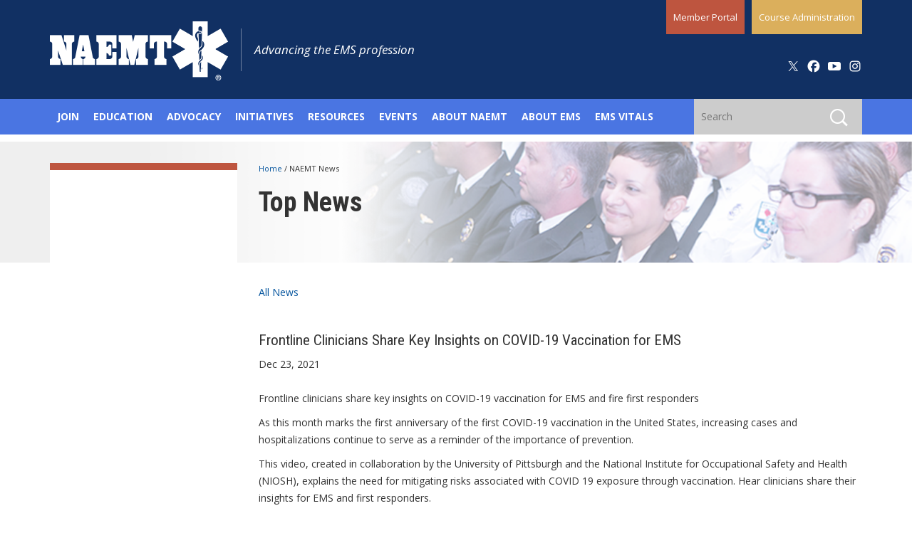

--- FILE ---
content_type: text/html; charset=utf-8
request_url: https://www.naemt.org/WhatsNewALLNEWS/2021/12/23/frontline-clinicians-share-key-insights-on-covid-19-vaccination-for-ems
body_size: 58281
content:


<!DOCTYPE html PUBLIC "-//W3C//DTD XHTML 1.0 Transitional//EN" "http://www.w3.org/TR/xhtml1/DTD/xhtml1-transitional.dtd">

<html xmlns="http://www.w3.org/1999/xhtml">
<head id="Head1"><title>
	Frontline Clinicians Share Key Insights on COVID-19 Vaccination for EMS
</title>
    <script src="https://cdnjs.cloudflare.com/ajax/libs/modernizr/2.8.3/modernizr.js"></script>
    

<meta charset="utf-8" /><meta http-equiv="X-UA-Compatible" content="IE=edge" /><meta name="viewport" content="width=device-width, initial-scale=1" />
	<!-- The above 3 meta tags *must* come first in the head; any other head content must come *after* these tags -->
	
	<link href="https://fonts.googleapis.com/css?family=Open+Sans:400,400i,700,700i|Roboto+Condensed:300,300i,400,400i,700,700i" rel="stylesheet" /><link href="/bootstrap/css/bootstrap2020.min.css" rel="stylesheet" /><link href="/css/general2020V2.css" rel="stylesheet" /><link rel="stylesheet" href="/css/print.css" type="text/css" media="print" />

	<!-- HTML5 shim and Respond.js for IE8 support of HTML5 elements and media queries -->
	<!-- WARNING: Respond.js doesn't work if you view the page via file:// -->
	<!--[if lt IE 9]>
		<script src="https://oss.maxcdn.com/html5shiv/3.7.3/html5shiv.min.js"></script>
		<script src="https://oss.maxcdn.com/respond/1.4.2/respond.min.js"></script>
	<![endif]-->

   


<script src="https://ajax.googleapis.com/ajax/libs/jquery/3.2.1/jquery.min.js"></script>
<script type="text/javascript">
    $(function () {
        var searchWrapper = $('#search-wrapper');
        var searchInput = searchWrapper.find('input[name="search"]');
        var searchIndex = searchWrapper.find('input[name="search-index"]');
        var searchButton = searchWrapper.find('button');

        searchButton.click(function (e) {
            e.preventDefault();

            var index = searchIndex.val();
            var value = searchInput.val().trim();

            if (index && value !== '') {
                window.location = '/search-results?indexCatalogue='
                + index + '&searchQuery='
                + value + '&wordsMode=0';
            }
        });


        //search-results?indexCatalogue=entire-site&searchQuery=naemt&wordsMode=0


        searchInput.keypress(function (e) {
            var key = e.which;

            // the enter key code
            if (key == 13) {
                searchButton.click();
                return false;
            }
        });
    });
</script>


 
<!-- Start GPT Tag -->
<script async='async' src='https://www.googletagservices.com/tag/js/gpt.js'></script>
<script>
  var gptadslots = [];
  var googletag = googletag || {cmd:[]};
</script>
<script>
  googletag.cmd.push(function() {
    //Adslot 1 declaration      
      gptadslots.push(googletag.defineSlot('/21635970731/naemt_gen_lower_horiz_728x90', [[728,90]], 'div-gpt-ad-1562259389157-0').addService(googletag.pubads()));

      //Adslot 2 declaration    
      gptadslots.push(googletag.defineSlot('/21635970731/naemt_sidebar_square_250x250', [[250,250]], 'div-gpt-ad-1562259609555-0').addService(googletag.pubads()));

    googletag.pubads().enableSingleRequest();
    googletag.enableServices();
  });
</script>
<!-- End GPT Tag -->


<script type="text/javascript">
    // THIS NEEDS TO GO ONLOAD OF ALL PAGES FOR GOOGLE TRANSLATOR
    var userLanguage = navigator.userLanguage || navigator.language || navigator.languages[0] || 'en';
    if (userLanguage.lastIndexOf('en', 0) === 0) {
        $('#google_translate_element').hide();
    }            
</script>

     
    <script>
(function(i,s,o,g,r,a,m){i['GoogleAnalyticsObject']=r;i[r]=i[r]||function(){
(i[r].q=i[r].q||[]).push(arguments)},i[r].l=1*new Date();a=s.createElement(o),
m=s.getElementsByTagName(o)[0];a.async=1;a.src=g;m.parentNode.insertBefore(a,m)
})(window,document,'script','//www.google-analytics.com/analytics.js','ga');

ga('create', 'UA-44567808-1', 'auto');
ga('send', 'pageview');

</script>
    

<meta name="Generator" content="Sitefinity 14.4.8130.0 DX" /><link rel="canonical" href="https://www.naemt.org/WhatsNewALLNEWS/2021/12/23/frontline-clinicians-share-key-insights-on-covid-19-vaccination-for-ems" /></head>
<body>
    <form method="post" action="./frontline-clinicians-share-key-insights-on-covid-19-vaccination-for-ems" id="form1">
<div class="aspNetHidden">
<input type="hidden" name="ctl08_TSSM" id="ctl08_TSSM" value="" />
<input type="hidden" name="__EVENTTARGET" id="__EVENTTARGET" value="" />
<input type="hidden" name="__EVENTARGUMENT" id="__EVENTARGUMENT" value="" />
<input type="hidden" name="__VIEWSTATE" id="__VIEWSTATE" value="CwNqPivBiwSHmxGU7Uwb8ufBW3U9c6LQh9AN2c5pX/RBkuYmGOVxBkUpfjXr5GDQi5gQGjWJa55uxB4O8OLqM/TCP6e7jp0kJobLBaZvLICarczTtVMISiGL+DIkrkh5h/00Dhau7wqXzsy2oedebq0TtQgUii8Nsxxd+sWf3/h/p875U0kEhOgkbqh8Y5ruLRf/Czh4KfWO/lJ3/YF2GjWadp+cA3zhaI2Hl5uizxDbD1TgP7GzNPA/VF2M2JNKtJ/DhyEmMfES6osnQzcTrWrlvPq4EQ7EcSEYwLoEdwVAKo7D6zy1I71rsosKCpdocK8vwRlQIIaHr94lHDZtJQECg7FTUDtFV9JEzRO0y8i0bYXJN5ftXGYVnYfJzz5/gvQ65ojn2cksk7oFy/FpH9+1yVKjkTn6RALGv8H5VYU6+NNIYJ6SOQdh5v4LN/031iqeGa1nApqMDMEukuEF06uLo9gyPJhyWMwAa+NlcAOxoI/C4rOXl61Rtt0+C1eA0nZONnp8izx58VvTqvnTr7ya8OcVerdOaewiP5oDsHGANwnRjYFcNQYqiSGLZFosm55Qb0Fl2Bp6zwC0d1x78yAPdC1VX3s04IcqDsJB5nY8KcSg27i/T7V0DFm5ZYHnpNyRke5Mzxsfk1Z2Wk2mnliRyihTNKZAGgstLeW7JQFHNLaDcucJ1ee2/RFFL390+8olUjAgFGCmxO0LjSFTdTMK02zWt+8Wg/DPkAcuRm4hgPqZ5wNd/9sL1khXdQDTVw6lGnhfU/TtugwVGT0mByCJcNlN6Iy6sxRIcRU+HnwSNdNkRTcEZSM3QHuLhKqMaGe7eI5sdUJz2myBBnzjnA+WSxOZ9We4M6SAMPXKGaROEvQmlakG5eKKYA/LxqgRIYDK4hF13R1s5q/kdbJMXZamK0rOZdieKTwnKbtlw8FITqUFWo5MYU7x+vio8Krwn57IenzRLXTbyqLeLlIB54rVwQ3sSYSJrYVWuiqzv/1yZyVw1M9TkbJALYzGzAQdyMxU3TRXclHV/T2NISpY89E9cGO1hTQ7X5B+g686yJsI8sVtfNBAukw570DVjfP/tpSYNxsoBlr/x75sWvKIJi1Ab3KYLnS9nhgHBC3R5fxRBZB78vPO+IGYYuq3xsAzQqQf4HutPFLFAKPrj1nahScL+HUM6eOZNT6sbd5Yf3KEIyLdcFJIDfJOhKBiGnAkxlTz0yp8Nd5UHeFs1y/WPHUqBNa4HspTpiqZM0rXbPKE5KiEYLWRvxEQE5Lm5HIhumnH7JS0hWRzIzYT7JDXCqVVz71P/P3mTIP8oMv8I1gk8CM+iOW6R/AgcaAIKfKDWQz5dreIYHLwNzvJYY1qRLYnmhLIM1k9AwV/BCRCRtGb/9rN5JgDRlR4kc2WpJc8RNb3C2L+YTHgnMqqOS8MJ7vyssEmgnCHe953ePn2sqNwIjWbi6LQwJfPBieEJkXEwK+GdHkwzmAKMABpQEKPe42vL5o/UnEmw3CDXFwbVe99dzAnf/aai/JwM1DUPxfmE32PRvku+BzGsCCfIUvw0i7MbmdUGU3wcNzW7Vbs/N90QyBFqtbCfCp6D3Vq/[base64]/ozf+1M3sJ7UVZxnxCbNY8tIWyQM/9zDKI+NfLsyR7fltfUObKQMGup1Q+fpu7Zxy4zxf0KyQwNA01OQkZrgBlUbTVHzLXnqYxO7fvViR6mYywN2HspsW2XiynvzqlO3l4Eor+PoSqK9DkyrnlUZvYPwVYF64I6jTX1GyVSageFvjrp/w7hIJz0yFrueGdmaSG/g3E/2TbEo3X8omSHKBacVR6dOChC9KKuDnFzEwMTOUMMcGw+jGeXyMi0ERqs64xPdvv2FLb4ru2eF4zzBL7+diMlwbY54G4aT4GdMHaFWuxXUFA9LL8Cv3vrZ39kOncFww1kkxItEqc7UF9EIr2LBcqc6q7D0fcdqCvbHUs07uVWRwRelqECcegoSQ0fLILwgfeGO186mOP/SBCCgSYN8tBhwC1xrRaJokS5rTXQXggUvqewL6ufonlTSe+wZzeuZX82Fresl6JwaOP2nCoM87jU3aau4aMU3oWtB30ZbJVr0qXMXAReOOaeVznrDl3NgeQRfbOFYGdZwbTj1jtsaBACBZSSRsiQmZJnXAsGRS2aUNrQV+eUWqMQDodkEx7LrcUmg/Nx24U/Ab61QR04Rq1OVd40TyFxCdxwoACNECmzUcywPT2ZDYTv6qMJCpKSaYkLRxs2DTJUPxxLuu5qU+ZUxUAw2/3vYoeDPbsr+9sfp9bdLpYib+mpUT0g/WsccF7guweGp9n0glp72h1szPj1bFKxzuVqJOMgnyUSO2FaQ2ZK/kaDMWVl2kNuzbDF8jrLMRLP8AxuN7vZuWM4SHlPMj43BY+qRn2W/jwBZiv7fmcd09DKPwvyYRJ2ttgKTJBMB/ppnS8+TgltBmRHLCJ6akjopjknSikfl5OrAq6kXo+6AOMvTwpSIj79rIhWpc3I5aUf9spHauxfXdEqWnZM4eOcX+96vCjNMqxxQ/cxnR7zpGSLkc9Y+ScdsGJwPrUmCqzmIXluDtHqIVscfuBAGgtemScg9xdZOS2D7N+7e+/pPv2ov3BKWswBwxQRqrKR3I9zeAliMMBmMdB61XCmwvI++aBMz1Pv2W1Tn2xOw0C70Zrs0waKcQVkYU7KRYg9BaSTnlj8d0Qwy7uRf5mXiI5wanAi02sD5sNyMWIQPa5zCGYBYoI7/lmxPdX6agrJ/XNUgQ0m8582DcBavbazq4LT+9Zt3eqfj5BfwUWvtwOblWwwolXmzjj2yC2F0GezFWFZXNg2lSHFlqSaEm/rj4oC7xZ2onr7ZN6RLimb8mH/adR6lZNPPKkg33dyIMiIlEGQgeJHquXHrKOhvYS0IOD3aucy+rwHf/dt7+7vbQmSV4f+NUbpme6LJD0PkQ4e3Kv1W6MgtezENDoeAZqWMb/MtSsqopRvM24IDnLOhcZmRsSgTzaNHztCJYu/eWKwzc/SZFhB4DoX63r7aUbOKzgJMawNgU4wy0N+V7q01gGoRI3PQzBtSzpWV8XVatuy3/caGjeL22aAT4xQeYnJg7NlLD1OrjY9fLifbLYb6creit6uHAd9xYBriBIBDzTqvv8UiXI/7EGjLhcyPk9FkLuuKHPQHjwGCyQiSp9EdfIkoQWWav197wzPndf2X6QcEixrQbAoM/ptGcuCV0+PSjFOjIDw9hgQ80Ekzck5W01IJyhzpc4DzMkIeiX5h+HoC9w3LljYm3fwWj69jvpFT3CllMNuwQtih/++4PHH4T4oRNay/RuE/ZmIwKvrbMsG6+RxDUSNMJ+VCrYFL+cz3rpG8ECT57uN73Al55XSYtrDEsbrES9u7etFgR7DD3bjWpRYsq7+kJx/Jx0ZCRgkfiEGuHWGhHk3kjZJ5R1mB9PkUCiFeVGhm97RrgLwBBiiMy8fvIL43mkU6lbUZDpBG9sapwmClBWOMtWbyXGAl5PcicBUZ5LFxzOzndVdxLcRW+TvlEiugihiI6xAAL5Xtrv6ep6NIr/rgDcLXpaGdygclFeWKBLPHO/hHGlViHrT5tTv6mnDlQxqHc0Mn1H8Uv4LOqGHWHRjpIzjhvk4lOwyeKtvvJE5xX9/3NpyQoInj4N9pdQes2Bzldfc7yD1/I0zrDVhlvwyZlBwDVzyUG40S1by1nl3LsCu6QwLkHRalUsyYKZ+q3e9Yfu9Wvr7hlsa5ulCA7Pwa9xBicinI5+RA8jhBLLnARWqnpdRCj5lV7mkN4EeIN5KKttVAEBMEHS43XEOVs5Z8bWCSNrFYuann0Ky+HUeTZkw9vqwk6Ws/[base64]/mrhYXu9Km01y8zejtHGkDN9jmz68lWr9AKacYvrG3T1vKEaEE5bh3dJkRp9gxUb+ypXS09LK0hvmkewB4h7mwxWIlWoYQ4El4UoAmD5Hy/q6gsurte10sppCquv68ptG53OfHf8Y+vDitZGGVDv0v/7oV/LLnr8dTjX7zNacPtG6LprHh/F/viAYUwrS3whgEVHba82rePBAQb/9prhPvG7ToaoXwvZg4FwT9MUUovIHi8t2lRu3JB00vVxVBa1+Q1squGu2x6p8FhkcfknQLai2+i5uwtc1lo8FZVgCx6UwVnUs4cT/P81TQTELWqwBB1cJ8iofr6n/iYWvHMYc0YhA2O9xCYYEvoIYf46//BX9rkAY4khskMAxLONle5P0tLq5PxZg6V1ixTGYNZw+9m6nLetc2fJ2zdI9eSKu7vNPILC21hYsOtgvwMfNH0q/XCFGGvRFEDgtZCdiwD1vALC6IDFsdKupS7WH8FbKLjf8UnAHi+YzBDsyUn2skR3kVE/dkYuF5QzjlTbaDaMpo+BiUJb6LLlJXiblSkkLHxwpmalAytsujXQWOVX3dgVt72ArCs0GYza2sBxPsAYIDY3+Y/TVGRV9he5Oq4WPLM1JZpO/W3jiBaP1WEoWn7hZXxZGq68yXlQx0r4Np5/U5xNmRMWNAvPLwQTn44AmgL0T+TG/3AO5Z9L0lUz3gnX/TvpS92RE9+59h6tXBbaQME4LVDJYtzvPm+Zs19SGWdBmSIPZh9wo3Lp67tJ9Qil4ZD8WycPE1ozDRVeaBxNqbSeB+IjCUjaFQx0zQHy7iSweXEg5J6ZY8mNjhCmgKAUpd04miK/cq721QES1nog6jRz0Ppdcj7iQuEJKptcd3YaDX5Pi6q+D8MGqfR9pGlvVfzt6nRpkUeyRGecn9DGGp8pbO7zV6/FPpZ+OzisJlRVvJmPnz6ZwNbblzFfuAEZv2x/15I8beuipl5D3SzP3RW5kjmu3377RiwoDRX2TonSavzZcjz3VSNxrNKNzxhQHdcIMg0jOyrbLopCXXxpfPreSIBdOqkqLzFG8iPEHD2okoHjJuWsz3Mfz0D6rg9putxzCQbNHBHCEchq824FC0SK/[base64]/XJ61zKmQzLWWByow8aRhcctNZLAflUDh1/FH5CJyV1Bcc9Wle9SfsjnFfKvlmjlur21a+voQN0PrOBf9sF6AHc7zAXicCaiVdYo93t+UprXYYJTIQkgquCLyk592gnWFyCtqWnc+xfhkaslEeVhFZF/w6/7glAAqSdyuA+j4cxRAKF2VMbKHJvEiy37u/UTDSViXnwDgk0iahLAbohfDx063YFQVQRlMkzUnRUKU4MRJQolFT+RvsrK5PxjxVyi+4+j1w8YMeBRB84Q+cLIBSW3zPIjc7XtHeZ8Jp/wxIUKfi3ySZuhn9hQrjVYlOuARDpiIP7Ck8o0RSK6V0MpuTmKqpQPtrbVnSS6qRUdPUTivCbneO5PqyK/n+CTB5FM+Afz7zMCtwvWUpHAQl889/gWqDq5YDUSVWtOWU1MNr0SpcbFlLfdAdXtOUMNUNRmFz8vN/ih5eJoNEhmz7B3yrISYejVEr0QPhr5Hn0ME5+4iwh+5PTnC4LNf3CDMlSj5MaZH7U/BOYFxch2wh8a4pVhn72lBDV7OVSunRnynYYytk3Ua9/BLUtNRDWKtHGrKt+abecoinbU8o/p+39YXZ0hf1ersn8SUhzbTTZQMfPIhiff1jdSSphrJbTINiPlhpmqqVz/7iiuxyhf0nPg0c7pPxHlMzNjUiuit9Mx8brdF3GCxyFk59PfT8xfw7Xfg+R0v056/zLFSAMeNjcg9dq9WwceE27rsdQD+21Ma68bcFtDafC+JFIiOCocqoM/VlqA37STIU2ujIqxJe78fRb69x0icR1p7qTT46Fe0qnaf0O+UEQb1QXpyur0X0MVwxn2FaIRZCBEYd5JPoCg9cf4I3E7lbolOcukIe1xGKihiHge88kNB/2XHpIrrNqc6qKb5++xMsf2teIrzDaS5UzI3AvaFKeXLGHzfh+tElx4XfFI8YLOzrII7fw8rnvVw5ywVHRtMtuXj6Ys78KQ+vy8mGcjF0YkszTz7fM2m/Y02abPXHwOR+htUTeLfmjxhmQYfezoXa5qwb087T/T+bSWvagqKqb4YN/delewcumesUwA3R35tQYEOe0Khvp2c2IV/Zj5prKNnEaVzZ2sKAgDwpSsQ6lWuO8GlhkmpdL9gOZDaZ1JarbB/tEzjcE4lXfv9vFSZ3leM4ACN9/He/DsbpmVXEIsTzphRIcygpDiZjtPxfCkp9xjdAh8xAoMl6Ezt6qfL2aN8ddAhin0ipTAGBhxZTTjcTCkylOSy0c4zBgW0lL2k7yjJBn+L8095Kg2neJFMCvWvETKTaiLT6NCaPjQ6G6eQ/qsdEXXkTznMQOoatWIs6EpT+i4jkNfxxwtzzKXrn9hzK6l5hrd9/tMGnshIxF/a+BbRXli9PZTVgGlUte9bZBJApl9weE+IjnLmdfKkK2WOcd6vCac+nzR7161kuK1KqCsJ9Z6tFgJ9PTzI4StIg+z+cGMVW+hmqVHuFeBsZnHEBr8pvhzrSeYNXwR+ihFT8Sd8KBu2mw9vcj8j8nZFhKqiRdp/H7J1xDtw3diwaWwFIUsNv5C2M2D/bg3t2Z0AgUipm1uiibgAehtUZe+cgVPtBsIL/cfjYzgTi5s0BmzDKqU6jv/D0F8YlQp2vev7sNTy90mytFmd+42W/Mmo0DH527/0puK+y8f4BJEnROqxvfTjA28DA6AzjMrLB7rwKL672G31O56JamhtlJ0/IVh74ig2JQnkO+P1K5Zw3ylglUGn5LJHGHfqxJOofDmzGbQIweXwnHoIo3KQ4zW3NHlIypMpQYC7Tr0qcJTn5QuVy/xT3yQ29BKrklff//dLdWnE9wWGlqdoY7OrebgtTFDXAD57QlMiP/wg/2UicIJhWfqV7DfdFJXEQbScjGL/FjveNZN0uR/0E/rXYh5U057hsy9XaUmG5o51YWNUGNvDkZ14C8Hy2zOAco81vhbADfa4mP5s52RyKV1eb1bfRu70+izv0LTm+BNxgRbMzqEwKtdQPhTyqjBLkX98UuLjhYMp7z/2ZOzO+m2//cy1y6nmmWKrakf3kv+5zLVVxoT7f8vfZgHEePtSm877oQgi2ZRuUpPIpMnVYf3bVkvbn54ovT7puSB2JcK83pL4Zx8lLgCsj4sfa9YaJ0s4QCutTDCNjLU/UeROQqTty5Lazol2GjsfnXZqF3w11gwERzf9yFFx3lXoBZbu9LJACKASzva93eDXAULwZjhojh3STRYsjaWIEWNlQS6iqg0b7qD0u3kLQA81kf7NatGVi39e0oPIr+uX3xHOY+isWH6GVmysKIpew+ZyQk0wRObhPWEcdRDzn34KS8+pDKZ5/vjzG6LDHbSDxgGN7mbTcEJFkolYjV/oIjDlAwjkxRP51FDvY+5uKVIed7m68wP9xzUVcUyjQclarX+KlgaeQGA3K3iV7xxz4sKRGtCfUFFvI5wVb1xTcONqdFS6is3lj/Kn81E7JU8EZWr/XTpSw4t7w8xL/zy4hTsL5iSXfmCiIGg+IGDUI7qvowlFJpIcGUEBYRqQOKh/2dumD78tv6aLuD5ZcecD72n91PrI3gtir0HU8fT/xDxxdCQN8PWHvr1qN+n1LCoq0iVsujFztXldYlrB6inEzPh5s4Ie2ND4rp8eBan+uQ1yHd9+AtWjiK5ZMXrmzs/XnRw8Yjg8DrvcATx3ZPrBXYd8gq1gAd/Z7ouay04sfa0kPwcvYiwkfkR9WWGt+WsVrHpRnDnViEBfZJcoi5xohgxsWywDD5LLWOEdbEnJFZpX8ojnT1GZ1kHWTIb8rP/[base64]/m+LPipDpgRI+fkUafjiYZKGtN60UAU6P0RIX6um5h4tnkOUITvEo54QQJddVgY2hLuCj5lvkhit60rEo/ugtVblRCOU8ibtF/SxQ24xtLyhda9F1eollLqO5D6c+z4L1rf1Yfj5pn2mu6EYrB1XBgDXMYoB8QWU+UhbgnCtg2Ps+c1DUDvG7t2ipGMWAKZUlGbimPq/FHTOZJmDvyV7rCj8amLvgfLpNE5NBR1dR4yvAZHzXAdwGkcOgcOffzzfYZwfY2P3QmSpWDcLu71Vyvo4oKeXxxpfyRU6IyzjGA5+CjCs92lDMnvBiWTcgC0XBEExJnia0axUjGV/vDl+ZHLfmm1X1NeBRIbXbh8vPJnrWeV2Geq8ciMnrXfNpE46KUv7Ry7nx2be9UIKHskasWOJZj1sj/[base64]/aBJ1lWeOWGSWgBe2oGLbi4dBCXA99tqNTlWdFd71xZlFfAurHrXYthFCHoNRlhUlDUbgHqtcvSGQplMh3Yxa9t+dUC6Bo1hKbUNFFovfUVcQxNhB35ug/[base64]/3AZRX0Nhi827ZS03Z8+bIyo03voVciwHXKDjDKGSz7ZreV20Yr0puEeU7GGjmgtuBi7i42Hpf3LR+DecXpZ/ktmpKl9oBIKmJ31bDbcSopESfp4zuDtsEe2CXkEBIWtytNrGWLVw2+C9waAB0/Dv2/55li9Z9kRzB0mU807XkgfC0oTnHWRK1/Z6R/zLzvDZ4QFQt2MD4yeRz3ClbnfO9yZh8zto/UA6f5XIzB0/rjD9mQRyhi2UwvSjjB2zAihMw+AY8sa8TL51Qb//o41TayO3zmWGt67ImlGMITq8Fg8z6WJE0PEEFLVepjW4IA+VR9vmrkU7oUAFrtq4ztR7P6WNbS0ImLfCL+UxdZEl6uhvWGU6N7q/s1Ce7Hs3W9Ulw02bzyhNfTajXmFlLI6tPY582QxpYgu3c3NB8bryL0EDxq5a9rCwnd9AOoa9d3PEiqZJuLNbLTz/p++nX/R7lKg1Hd9j8Ud/[base64]/qLT1d+uIx1GVTfwqJYzsshRJe5ObsN4hWUAKakTEZ+Z/R62XKtXozgriAvUqUwCkjDOxbR2JceSL7CzKWEfQe9bkzDOovurkcm0anUo5oynagXadT8IgJOb6oyF28IRcPg9Cx2VaNXuO4pxD0vChonEvV53ABsV16znTmeGFc+Yx9YsjAbZKi5Ow+lFJnV3jUD4iOryHUPvqu/h870VjUBJsRQlotBCGC0XcN69EqhcPAeP+QP7BfwFiN+TTe7eSOciTIBdt0x7dFX9yERSBfdHyR2OX+3BJSTsrPoKHUL+nbYSBR7/4fTJK1o+AJ12BNqFw5ADUefhGn8WLQRc1PwYRWCHm7XU6J4OuictVb4Jah1923n6pvPe1bnWGw1Dm5M7+lhIV72WSy88hVC7sn86hCuwvqJZyIjigYu5AtnEp+2G3AICtF9WYZCxqTqauqp0a6YGCH3oUaLbbX9sZBZVDM2rCt4Auk8RTi4ymHONP/32ynZkTFbyLXGMcAWkczcyZGWOusBEHCdkqdAvn0/ZB6Wf8soWcHd9MRQhAYendvAQCtcFe9UYf7c0u8jUJbbJlxsYE/64+KQzMyIYbVh1f7OmmE6X9O/+JLrATSkU9O2cmHskQMIyhknhO7k+v26fXYWvd3j5xTRk1JYK2Pu0meUkI3PpuIjG8N2IQBxFnwlFgD18lyfBF3qXdqCyuWm2xZWKFADF8IKIEjkSvjuXlBo6PC4+EEsw2AKmfwal8aIqGyNHHItCKMMjW5MbKb11AqZ6pAH9/adLOesePJ7NtVktdar6TTGN/H/[base64]/L90J4CmBAa0WefTHHFpu+CbHAnaWOOn8Vmt/j/m1x5/gs1VPxufiyV22jLtCcJUJ3UsCEiG0rXInE6aihl7qXdXgnz2S7sUYh+vqkfa9cDdQnDp4nhxopCrC/rqgBti7NM+gH1iZvMnw/u+j4mpYFhEy7f9nGtDgN3v+KYk+nSWUwyncZsC1CEBt85TmKQ/jINUGDS9GVLnUZ3Vl6S1MIcWv6L9+EUopnXVdP0Ohy4LcDHVqe6JZFjen92IMaxIcqTXYvRVyIyz9WWMU1e/vznzAUbptCyTevjgDcISjnq+uU6D+f+PGOJr+F1/DW/IShG2ZdjBF+8cJM+3utYNVWc/z5YFHoZZGjUmJh0Tj+VEiUrBcl9MU3xlz+I5G3QkPTcMxiCDLzMmJWdtjczshHcuAwAfdwXZHxOBW2jEK2By3NyT3TR8foDcRMEGtpEV/yhyibW7LVdOjIGio7TGThmLhMC5SbZ8TlD1Gxlam77VQhJjNF785fU6OFlSJ0F42M652bS7StYulI0So8b/zrfa1KbaDXNhCJjHj3asDIFMiL3yQa68i0svuoYAkBdNP1Y+/seHvocS3IQAKjpEe4PAKogyxlS/jtgkjJDhb/q72eCwJ3rcvHaA/v6rY/eEqiEPmd+Ar/MpzqoICHu4ZI0ezMQrrBVP7xBiF4GQ3nnQVNaWiDGoyX7wmncx1by9uNnqlXJhma+nD1SDzThh+ty28/VHlNxPx5i4Ek0YtfAott6Q/Dz25xE2SFA/W7xpQ6ZAoe00dX41UjfNQL3/n66xeLjFIddTWvKwk/[base64]/tL4bIeN9/qgW3erOwcQOhglzUM6kL0QMeASirWdV+ziaRZ4Pk0oCQ5f9RBcPB0Pyawtz/dNr1gBYaMmadtNY3CPh63Kh2qWzOp8NCG887xzEhTG/ONiZ08EngImASXqJmJXkTBQmlqXhl8FDrYNiR1RliHe271azmkcTcYIDBUOvI9ozr7G1i1E7mJndOJHSvucsKVCh5LpnXJguLQ1/vKhvn918TAoc8QpyMaCEYJXM9VRYv9eDz6/DWeNy8b5sAR6l3EgIRZRZsIQwKiOiiMlEu3kUAlJsRkx45fDlk2ANg2DC7exY66hAjhDl9BnvkF6qP669P2JPBc6w9hszRgIE2zCEBi+/pAwqgBEXQu9iUPmH8CHj4CDKkLXvQ/JPtXp9zTLCIqopEvKncHcx4UdlxhyhGkLKtQE2CmoieT4FmbtTk4H1Sz6n11n1rutWH6nCGJtlD8Vgw0u4A5TlwxBB/uDRKA8QJm6Frk86nmJUi3nVIOGcEaaRwwTfj/EQe/AEcNrRryEGU6QFQ/UmaCj1OTI//BjTTvMsx0Vn/9HJHsLmCRTc0qefQkSQLP6q8SrHKm6nBHzNcwWiuwrFFP6dySriLnFlkr4KzPfL2WJT0e2Ng/5G9lWZbHz9qRcEfZ1qGWN0oV0RoCLMgm5Mrc+2WMy8zHoTR2QVmNVa/a6Gx/MDUb0a6GBjK2XkYsfEOYYWRdjgU0/[base64]/Irt6UA8sBoUIx/OVGW/8/MUD3Fuie2xVKWl8tVqkj/6cGc0yHzyBq7JsD2g2KjToyeb3jAx8E6SJEeHxcR4H/qz0qBplKPC4C1idqeJXSPn187fYfRAVvjIEqx/SVgOaz4MmLXskC7j/1sd1r+RjQQ8fEGpyK7CTdQQ+4IbJ4ATQLKIjJ49n99SZByzwfqkemiIoA46MxnQzzuZMSBwJHe2R5eMQqymePv2+CTRJF31X4/ZwVPi9Nu96QdowYqPr00wjQvZwKapKecfS0b/yL+s0Xq22fZlFMm+B6+u2BXCBiMMea3hJDTvrasE19i72dlMkfN/QZlxuTstR/4cnzKzvWs7HhUFzOdWRkrofm/ii0rGEYk8b3WOvHPT7jTySH2fBOG3ELRHxb6/GijSAySidOr+vfDyC33MAyV8pANib/i3mOD8XWBOmoswhGzERx6AgitUvxvb9EmFxI8llkh+YjpY16HcHKGSyeFRxLQF78ypTGZwHVvOJEiLgvO/Q8AdRjENtNkAj5aZwIuZYDBZkfmX92Q6koZ9qY20bcU7jkEkWiOgdqHVIXtWZgp0iM4FoOeYhUBWDtGxVGMQPvTBm7/Fm1SRxl1+L3IRrYq261A6w9MR/FBzszDgMr3xa+rgmoGTBmDyuoxjDYYiv1mJRJ4n1ZnD1duKEyqSVSyoRX/rSkv9pwzjPhJ2vrFsBzvjxepwYNl5WzLUKi5rafm6iOl2elloW6OLMSn+i/rSSe24p+Kjikk8AyNdt4kaRYtsG/EbGqVI8kzgvQu9eOGbyhxH+OHecI+8C5Wwoz2x7kusqvIt0oIZkPMMLDth1PT1CMebpUEnS9hrxzBDKr/[base64]/4YFvum/ml9s3E/62zAhNzEUO1dvcAIS4Ser1FeYVj89O9dKCbu3H5bFgm7jxqQNMAI6jSxATU919sowTsgrepqJHX+nMDesXQ+ydG+2kC4YrQfk/nZzNyQjZPFsvKyLvU5vqAchmOBsrkyceLdgYbiyVXPqhRyty0cLdf0Ab2e7lj6juRQ7uKXTyAJoh707huRuNqwjugATePSxfq37yOyhsjUsmv4E4ijb07+4Shr2OVGL24iUj" />
</div>

<script type="text/javascript">
//<![CDATA[
var theForm = document.forms['form1'];
if (!theForm) {
    theForm = document.form1;
}
function __doPostBack(eventTarget, eventArgument) {
    if (!theForm.onsubmit || (theForm.onsubmit() != false)) {
        theForm.__EVENTTARGET.value = eventTarget;
        theForm.__EVENTARGUMENT.value = eventArgument;
        theForm.submit();
    }
}
//]]>
</script>


<script src="/WebResource.axd?d=pynGkmcFUV13He1Qd6_TZEOF5XfN_XkWoRk_sa5tu0OQTSSHYkp3FxunLx0iPn9z82KBUG9yKlY2_LrYyqXDiA2&amp;t=638901356248157332" type="text/javascript"></script>


<script src="/ScriptResource.axd?d=D9drwtSJ4hBA6O8UhT6CQsKnutU010wuoSkmNNaI5TS1FmgW0c5FfuvkcsKuDCOBzTF_ncsAP_uV_7R96vV5qEUKf9m1LbBqgN7JGfwNKTmH2147Lqs-k4DcapvjxLAWkqIDBWr_0lOJO5xTtICizuBXIxcCZPlpuObGxb6eeLE1&amp;t=5c0e0825" type="text/javascript"></script>
<script type="text/javascript">
//<![CDATA[
if (typeof(Sys) === 'undefined') throw new Error('ASP.NET Ajax client-side framework failed to load.');
//]]>
</script>

<script src="/ScriptResource.axd?d=JnUc-DEDOM5KzzVKtsL1tUX_E80iqEKsZn_yZ1qF9pUbHMIwcUSFkcjDPavFrI-N9sDjQYbgvVhObJ7Kxx2ShUIMHa7msK5HsD9L-VJLY-Zz4P62FMf7_BKdeYS9zkHJE3ddwRBv4dYkOdjnKRMT4eEuzNLhhaPEVN3Qeq_ZRZrU4WT6DqeEu4jlU1ONDeIy0&amp;t=5c0e0825" type="text/javascript"></script>
<script src="/ScriptResource.axd?d=DoEcOmAgUwAjHq4qvvgD1zPC0OifOWw3nJ0Sz1MSYuk-qHmBoMZwgOieppRQWbSK0jsMh3xmypmIdkM9izbIQRx8AdHXz08jE-DRe0SFhjEivm5tSSetPfnmTcs6Ds8EI_p0tYHwBriolNoPh-owoCO9aRywud-DNHnrFQByArImd9BpmpuLxMP5m2u0Py5A0&amp;t=64ef648c" type="text/javascript"></script>
<script src="/ScriptResource.axd?d=TDVjdgRbdvNAY3tnbizUcHxkQZG_dySOP-ZpyynUyuZaSU6Tpgd3fxkHxnZs2rS1CcIbNwsEHBc7Zv7v6DUlxkVSilElGFmDltDIdzdk1ieAKxARm-3M7UM5fKPvr9MJ0&amp;t=68392942" type="text/javascript"></script>
<script src="/ScriptResource.axd?d=mbGZm65DzNC0tMTq0ElbcWSxhBmwwLs90WV1dQZi9ghjMDnl_KehEBwL0T0V_0ScznBCc2-WIyHyB3cmWTghozzRvtEiLo6yJSPBnsoA1gcDgnoCDR1qTUJ4lN0xuJ6tDavstPiBEPwcbT-KZos-eg2&amp;t=68392942" type="text/javascript"></script>
<script src="/ScriptResource.axd?d=LDxs7tI-ncIIKPgYq3uJymuqPOGXa1JAURw2PbbgWg-HowALTJrE-zcQIyRM-d15ayOo9TM9v_vpkydGZojyK4OjGWNgP-U5DiK_dNq3yioQzVwhZAWjBFOVGlTEIegmv8vmbbrsdt6gubP9_RDLrg2&amp;t=68392942" type="text/javascript"></script>
<script src="/ScriptResource.axd?d=yAnkZTEOGwF2GXQ9ANOQMvTkvRLdAYE52K1LNEGI6Mg2FiHpPds0l_poG7I_-jAwNTEfSUXd_3rQUvTBusOnEPsv1F68AVaETjLUIb4Yb4WKvUUJxwa2nTnPPV3Xn_VLTmHBhHM2UNQdZOMXEP2LqY55i0RgbCKINY76qUoMr4I1&amp;t=64ef648c" type="text/javascript"></script>
<div class="aspNetHidden">

	<input type="hidden" name="__VIEWSTATEGENERATOR" id="__VIEWSTATEGENERATOR" value="770048F1" />
</div>
    <script type="text/javascript">
//<![CDATA[
Sys.WebForms.PageRequestManager._initialize('ctl00$ScriptManager1', 'form1', [], [], [], 90, 'ctl00');
//]]>
</script>


	
<header>
    <div class="container">
        <div class="header-right">
            <div class="topnav visible-md visible-lg pull-right">
                <ul>
                    <li class="member"><a href="/member-portal/member-portal-overview">Member Portal</a></li>
                    <li class="course"><a href="/course-administration/course-administration-overview">Course Administration</a></li>
                </ul>
            </div>
            <div class="clearfix visible-md visible-lg"></div>

            
                <div class="loggedin"></div>
            
            

            <!-- CHANGED social icons to white version -->
            <div class="social visible-md visible-lg">
                <a href="https://twitter.com/NAEMT_" target="_blank"><img src="/img/NewDesign2017/social-twitter-w.png" alt="Twitter" /></a>
                <a href="https://www.facebook.com/NAEMTfriends/" target="_blank"><img src="/img/NewDesign2017/social-facebook-w.png" alt="Facebook" /></a>
                <a href="https://www.youtube.com/user/TheNAEMT" target="_blank"><img src="/img/social-youtube-w.png" alt="YouTube" /></a>
                <a href="https://www.instagram.com/NAEMTFriends/" target="_blank"><img src="/img/social-instagram-w.png" alt="Instagram" /></a>
            </div>
            <!-- END -->

            <div id="google_translate_element"></div>
            <script type="text/javascript">
                function googleTranslateElementInit() {
                    new google.translate.TranslateElement({ pageLanguage: 'en', layout: google.translate.TranslateElement.FloatPosition.TOP_LEFT }, 'google_translate_element');
                }

            </script>
            <script type="text/javascript" src="//translate.google.com/translate_a/element.js?cb=googleTranslateElementInit"></script>
        </div>

        <div class="header-left">

            <!-- CHANGED -->
            <div class="logo"><a href="/"><img src="/img/logo-w.png" alt="NAEMT" /></a></div>
            
            <!-- END -->

            <div class="tagline visible-md visible-lg">Advancing the EMS profession</div>
            <div class="clearfix"></div>
        </div>
        <div class="clearfix"></div>
    </div>
</header>


	

<nav class="navbar navbar-default">
		<div class="container">
			<div class="navbar-header">
				<button type="button" class="navbar-toggle collapsed" data-toggle="collapse" data-target="#bs-example-navbar-collapse-1" aria-expanded="false">
				<span class="sr-only">Toggle navigation</span>
				<span class="icon-bar"></span>
				<span class="icon-bar"></span>
				<span class="icon-bar"></span>
				</button>
			</div>
			<div class="collapse navbar-collapse" id="bs-example-navbar-collapse-1">

<ul class="nav navbar-nav"><li class="dropdown"><a href="/join" class="dropdown-toggle" data-toggle="dropdown" role="button" aria-haspopup="true" aria-expanded="false">Join</a><ul class="dropdown-menu"><li><a href="/join/join-NAEMT">Join Overview</a></li><li><a href="/join/membership-glossary">Membership Glossary</a></li><li><a href="/join/membership-categories">Membership Categories</a></li><li><a href="/join/member-benefits">Member Benefits</a></li><li><a href="/join/Become_a_Member">Join</a></li><li><a href="/join/sign-up-for-agency-membership">Agency Membership Sign-Up</a></li><li><a href="/join/naemt-agencies">NAEMT Agency Members</a></li><li><a href="/join/membership-coordinators">Membership Coordinators</a></li></ul></li><li class="dropdown"><a href="/education" class="dropdown-toggle" data-toggle="dropdown" role="button" aria-haspopup="true" aria-expanded="false">Education</a><ul class="dropdown-menu"><li><a href="/education/education-overview">Education Overview</a></li><li><a href="/education/education-glossary">Education Resources</a></li><li><a href="/education/authorized-naemt-training-centers">Authorized NAEMT Training Centers</a></li><li><a href="/education/CourseDirectory">Locate a Course</a></li><li><a href="/education/naemt-education-coordinators">NAEMT Education Coordinators</a></li><li><a href="/education/become-an-instructor">Become an NAEMT Instructor</a></li><li><a href="/education/trauma-education">Trauma Education</a></li><li><a href="/education/medical-education">Medical Education</a></li><li><a href="/education/operational-education">Operational Education</a></li><li><a href="/education/refresher-education">Refresher Education</a></li><li><a href="/education/bystander-education">Bystander Education</a></li><li><a href="/education/recert">Recert</a></li><li><a href="/education/naemt-education-worldwide">NAEMT Education Worldwide</a></li></ul></li><li class="dropdown"><a href="/advocacy" class="dropdown-toggle" data-toggle="dropdown" role="button" aria-haspopup="true" aria-expanded="false">Advocacy</a><ul class="dropdown-menu"><li><a href="/advocacy/advocacy">Advocacy Overview</a></li><li><a href="/advocacy/online-legislative-service">Online Legislative Service</a></li><li><a href="/advocacy/key-naemt-legislative-issues">Key NAEMT Legislative Issues</a></li><li><a href="/advocacy/advocacy-coordinators">Advocacy Coordinators</a></li><li><a href="/advocacy/pac">NAEMT EMS PAC</a></li><li><a href="/advocacy/naemt-positions">NAEMT Positions</a></li><li><a href="/advocacy/letters-and-comments">Letters and Comments</a></li><li><a href="/advocacy/ems-caucus">Congressional EMS Caucus</a></li><li><a href="/advocacy/sample-state-ems-legislation">Sample State EMS Legislation</a></li><li><a href="/advocacy/other-organizations">Other Organizations</a></li><li><a href="/advocacy/National-EMS-Advocacy-Awards">National EMS Advocacy Awards</a></li></ul></li><li class="dropdown"><a href="/initiatives" class="dropdown-toggle" data-toggle="dropdown" role="button" aria-haspopup="true" aria-expanded="false">Initiatives</a><ul class="dropdown-menu"><li><a href="/initiatives/initiatives-landing-page">Initiatives Overview</a></li><li><a href="/initiatives/ems-week">National EMS Week</a></li><li><a href="/initiatives/national-ems-awards">National EMS Awards</a></li><li><a href="/initiatives/ems-economics">EMS Economics</a></li><li><a href="/initiatives/ems-research">EMS Research</a></li><li><a href="/initiatives/lighthouse-leadership-program">Lighthouse Leadership Program</a></li><li><a href="/initiatives/i-am-ems">#IAmEMS</a></li></ul></li><li class="dropdown"><a href="/resources" class="dropdown-toggle" data-toggle="dropdown" role="button" aria-haspopup="true" aria-expanded="false">Resources</a><ul class="dropdown-menu"><li><a href="/resources/resources-overview">Resources Overview</a></li><li><a href="/resources/community-education">Community Education</a></li><li><a href="/resources/preparedness">Disaster Preparedness</a></li><li><a href="/resources/ems-safety">EMS Safety</a></li><li><a href="/resources/federal-funding">Federal Funding</a></li><li><a href="/resources/wellness">Health, Wellness and Resilience</a></li><li><a href="/resources/infectious-disease">Infectious Disease</a></li><li><a href="/resources/mih-cp">MIH-CP</a></li><li><a href="/resources/scholarships">Scholarships</a></li><li><a href="/resources/military">Supporting our Military</a></li><li><a href="/resources/workforce-development">Workforce Development</a></li></ul></li><li class="dropdown"><a href="/events" class="dropdown-toggle" data-toggle="dropdown" role="button" aria-haspopup="true" aria-expanded="false">Events</a><ul class="dropdown-menu"><li><a href="/events/events_overview">Events Overview</a></li><li><a href="/events/annual-meeting">NAEMT Annual Meeting</a></li><li><a href="/events/world-trauma-symposium">World Trauma Symposium</a></li><li><a href="/events/ems-on-the-hill-day">EMS On The Hill Day</a></li><li><a href="/events/NAEMT-Radio">NAEMT Radio Podcasts</a></li><li><a href="/events/ems-webinars">EMS Webinars</a></li><li><a href="/events/ems-conferences">EMS Conferences</a></li></ul></li><li class="dropdown"><a href="/about-naemt" class="dropdown-toggle" data-toggle="dropdown" role="button" aria-haspopup="true" aria-expanded="false">About NAEMT</a><ul class="dropdown-menu"><li><a href="/about-naemt/about-NAEMT">NAEMT Overview</a></li><li><a href="/about-naemt/board-of-directors">Board of Directors</a></li><li><a href="/about-naemt/naemt-committees">NAEMT Committees</a></li><li><a href="/about-naemt/our-staff">Our Staff</a></li><li><a href="/about-naemt/naemt-bylaws">NAEMT Bylaws</a></li><li><a href="/about-naemt/naemt-pulse">NAEMT Pulse</a></li><li><a href="/about-naemt/history-of-naemt">History of NAEMT</a></li><li><a href="/about-naemt/press-releases">Press Releases</a></li><li><a href="/about-naemt/corporate-partnership">Corporate Partnership</a></li><li><a href="/about-naemt/affiliated-associations">Affiliated Associations</a></li><li><a href="/about-naemt/ems-corporate-engagement-council">EMS Corporate Engagement Council</a></li><li><a href="/about-naemt/naemt-foundation">NAEMT Foundation</a></li></ul></li><li class="dropdown"><a href="/about-ems" class="dropdown-toggle" data-toggle="dropdown" role="button" aria-haspopup="true" aria-expanded="false">About EMS</a><ul class="dropdown-menu"><li><a href="/about-ems/EMS-overview">EMS Overview</a></li><li><a href="/about-ems/careers">Careers</a></li><li><a href="/about-ems/find-a-job">Find a Job</a></li><li><a href="/about-ems/degrees-in-ems">Degrees in EMS</a></li><li><a href="/about-ems/code-of-ethics">Code of Ethics</a></li></ul></li><li class="dropdown"><a href="/ems-vitals" class="dropdown-toggle" data-toggle="dropdown" role="button" aria-haspopup="true" aria-expanded="false">EMS Vitals</a></li><li style="font-weight:bold; font-size:large" class="member visible-xs visible-sm"><a href="/member-portal/member-portal-overview">Member Portal</a></li>
<li style="font-weight:bold; font-size:large" class="course visible-xs visible-sm"><a href="/course-administration/course-administration-overview">Course Administration</a></li>
<li class="social visible-xs visible-sm"><a href="https://twitter.com/NAEMT_" target="_blank"><img src="/img/NewDesign2017/social-twitter-w.png" alt="Twitter"></a><a href="https://www.facebook.com/NAEMTfriends/" target="_blank"><img src="/img/NewDesign2017/social-facebook-w.png" alt="Facebook"></a><a href="https://www.youtube.com/user/TheNAEMT" target="_blank"><img src="/img/NewDesign2017/social-youtube-w.png" alt="YouTube"></a></li>
</ul>


                



				

				

				
     <div class="navbar-form navbar-right">
					<div class="form-group">
                    
	
                     <div id="search-wrapper">
                            <input name="search" type="text" placeholder="Search" />
                            <input name="search-index" type="hidden" value="entire-site" />
                            <button type="submit" class="btn btn-default">
                                <img src="/img/NewDesign2017/icon-search.png" alt="" /></button>
                        </div>						
					</div>
					
				</div>
			</div>
		</div>
	</nav>
	
	<div class="container-interior">
	
    <section class="banner-interior">
        <div class="banner-interior">
            
            
<div class="sfimageWrp">
	        
<img id="cphBannerImage_C005_ctl00_ctl00_imageItem" title="IntBanner_AboutNAEMT" src="/images/default-source/2017-Header-Images/intbanner_aboutnaemt.png?sfvrsn=7f95cf92_10" alt="IntBanner_AboutNAEMT" />


</div>
        </div>
    </section>
		
		<section class="interior">
			<div class="container">
				<div class="row">
					<div class="col-sm-3">
						<div class="bar"></div>
						<div class="nav-interior">
                        
							
						</div>
						<div class="ad ad-interior">
                            
   
                             <!-- AdSlot 2 -->
                            <div id='div-gpt-ad-1562259609555-0' style='width: 250px; height: 250px;'>
                              <script>
                                googletag.cmd.push(function() { googletag.display('div-gpt-ad-1562259609555-0'); });
                              </script>
                            </div>
                            <!-- End AdSlot 2 -->
                        </div>
					</div>
					<div class="col-sm-9">
						<div class="pagetitle">
							<div class="breadcrumbs">
                            
<div>

            <a href="/">Home </a>
            <span> / </span>
NAEMT News</div>
								
							</div>
							<h1>
<div class='sfContentBlock'><h1>Top News</h1>

</div></h1>
						</div>
						<div class="content">                              
                           <div class='nav-interior-mobile'>
								<div class="btn-group">
									
                                    
									
								</div>
							</div>
                            
                            

                            

                            
 
  <a href="../../../../WhatsNewALLNEWS.aspx" id="pclNoFormatContent_ctl00_newsFrontendDetails_ctl00_ctl00_lnkAllNews">All News</a>   <br /> <br />
<!-- 2023.1.117.45 -->
            
                 
       <div class="sfnewsDetails sfdetails" data-sf-provider='OpenAccessDataProvider'  data-sf-id='9ed18d33-fe31-667a-9799-ff0000a338da' data-sf-type="Telerik.Sitefinity.News.Model.NewsItem">
        <h2 class="sfnewsTitle sftitle" data-sf-field="Title" data-sf-ftype="ShortText">
            Frontline Clinicians Share Key Insights on COVID-19 Vaccination for EMS
        </h2>         
        
        <div class="sfnewsAuthorAndDate sfmetainfo">
          Dec 23, 2021 
            

        </div>
         <br />
         
        <div class="sfnewsContent sfcontent" data-sf-field="Content" data-sf-ftype="LongText">
            <div data-block-type="FancyBlockSection" data-block-id="65339430">
<table role="presentation" width="100%" cellspacing="0" cellpadding="0" border="0" align="center">
    <tbody>
        <tr id="abe-section-row-472a50c7-0de0-4aa6-857c-0a1849f5d431" bgcolor="#FFFFFF">
            <td valign="top" align="center">
            <div id="abe-column-block-1eac223a-d39f-4ecf-9c61-d1b1ecf13f01" data-block-type="FancyBlockColumn" data-block-id="65339431">
            <div id="abe-column-block-1eac223a-d39f-4ecf-9c61-d1b1ecf13f01-padding">
            <table role="presentation" width="100%" cellspacing="0" cellpadding="0" border="0" align="center">
                <tbody>
                    <tr>
                        <td>
                        <p style="text-align: left;">Frontline clinicians share key insights on COVID-19 vaccination for EMS and fire first responders</p>
                        </td>
                    </tr>
                </tbody>
            </table>
            </div>
            </div>
            </td>
        </tr>
    </tbody>
</table>
</div>
<div data-block-type="FancyBlockSection" data-block-id="65339436">
<table role="presentation" width="100%" cellspacing="0" cellpadding="0" border="0" align="center">
    <tbody>
        <tr id="abe-section-row-77d947b7-0e19-4cac-941c-afa5de0e5f71" bgcolor="#FFFFFF">
            <td valign="top" align="center">
            <div id="abe-column-block-bb6ee73a-23d4-492e-b0f2-706e4953b26a" data-block-type="FancyBlockColumn" data-block-id="65339477">
            <div id="abe-column-block-bb6ee73a-23d4-492e-b0f2-706e4953b26a-padding">
            <table role="presentation" width="100%" cellspacing="0" cellpadding="0" border="0" align="center">
                <tbody>
                    <tr>
                        <td>
                        <p>As this month marks the first anniversary of the first COVID-19 vaccination in the United States, increasing cases and hospitalizations continue to serve as a reminder of the importance of prevention.</p>
                        <p>This video, created in collaboration by the University of Pittsburgh and the National Institute for Occupational Safety and Health (NIOSH), explains the need for mitigating risks associated with COVID 19 exposure through vaccination. Hear clinicians share their insights for EMS and first responders.</p>
                        <table width="100%" cellspacing="0" cellpadding="0" border="0">
                            <tbody>
                                <tr>
                                    <td>
                                    <table cellspacing="0" cellpadding="0" border="0" align="left">
                                        <tbody>
                                            <tr>
                                                <td style="text-align: left;"><a href="https://lnks.gd/l/eyJhbGciOiJIUzI1NiJ9.[base64].mcV62oSI6XLw9Zalz9E-Y7SLms_KohKVg4vprP2ClNA/s/350640303/br/123606944176-l" target="_blank" rel="noopener noreferrer"><strong>Click here to watch the video</strong></a></td>
                                            </tr>
                                        </tbody>
                                    </table>
                                    </td>
                                </tr>
                            </tbody>
                        </table>
                        </td>
                    </tr>
                </tbody>
            </table>
            </div>
            </div>
            </td>
        </tr>
    </tbody>
</table>
</div>
<br class="t-last-br" />
<br class="t-last-br" />
        </div>
           
           
       </div>
          
    <input id="ctl00_pclNoFormatContent_ctl00_newsFrontendDetails_ctl00_ctl00_DetailsView_ClientState" name="ctl00_pclNoFormatContent_ctl00_newsFrontendDetails_ctl00_ctl00_DetailsView_ClientState" type="hidden" /><span id="ctl00_pclNoFormatContent_ctl00_newsFrontendDetails_ctl00_ctl00_DetailsView" style="display:none;"></span>
<span></span>
                            

                            

						</div>
						
					</div>
				</div>
			</div>
		</section>
		
	</div>

	<section class="ad ad-2">
		<div class="container-fluid">
			<div class="row">
				<div class="col-md-12">
					<div class="ad ad-banner">
                      <!-- AdSlot 1 -->
                        <div id='div-gpt-ad-1562259389157-0'>
                            <script>
                                googletag.cmd.push(function() { googletag.display('div-gpt-ad-1562259389157-0'); });
                            </script>
                        </div>
                        <!-- End AdSlot 1 -->
                        
                       
                    </div>
				</div>
			</div>
		</div>
	</section>

    
    
        
<footer>
		<div class="container">
			<div class="row row-footer-1">
				<div class="col-md-5ths">
					<ul>
						<li><a href="http://www.naemt.org/join/join-NAEMT" class="nav1">Join</a>
							<ul>
                                
                                        <li><a href='/join/join-NAEMT'>Join Overview</a></li>                                    
                                    
                                        <li><a href='/join/membership-glossary'>Membership Glossary</a></li>                                    
                                    
                                        <li><a href='/join/membership-categories'>Membership Categories</a></li>                                    
                                    
                                        <li><a href='/join/member-benefits'>Member Benefits</a></li>                                    
                                    
                                        <li><a href='/join/Become_a_Member'>Join</a></li>                                    
                                    
                                        <li><a href='/join/sign-up-for-agency-membership'>Agency Membership Sign-Up</a></li>                                    
                                    
                                        <li><a href='/join/naemt-agencies'>NAEMT Agency Members</a></li>                                    
                                    
                                        <li><a href='/join/membership-coordinators'>Membership Coordinators</a></li>                                    
                                                               
							</ul>
						</li>
					</ul>
					<ul>
						<li><a href="/education" class="nav1">Education</a>
							<ul>
                                
                                        <li><a href='/education/education-overview'>Education Overview</a></li>                                    
                                    
                                        <li><a href='/education/education-glossary'>Education Resources</a></li>                                    
                                    
                                        <li><a href='/education/authorized-naemt-training-centers'>Authorized NAEMT Training Centers</a></li>                                    
                                    
                                        <li><a href='/education/CourseDirectory'>Locate a Course</a></li>                                    
                                    
                                        <li><a href='/education/naemt-education-coordinators'>NAEMT Education Coordinators</a></li>                                    
                                    
                                        <li><a href='/education/become-an-instructor'>Become an NAEMT Instructor</a></li>                                    
                                    
                                        <li><a href='/education/trauma-education'>Trauma Education</a></li>                                    
                                    
                                        <li><a href='/education/medical-education'>Medical Education</a></li>                                    
                                    
                                        <li><a href='/education/operational-education'>Operational Education</a></li>                                    
                                    
                                        <li><a href='/education/refresher-education'>Refresher Education</a></li>                                    
                                    
                                        <li><a href='/education/bystander-education'>Bystander Education</a></li>                                    
                                    
                                        <li><a href='/education/recert'>Recert</a></li>                                    
                                    
                                        <li><a href='/education/naemt-education-worldwide'>NAEMT Education Worldwide</a></li>                                    
                                                                   
							</ul>
						</li>
					</ul>
				</div>
				<div class="col-md-5ths">
					<ul>
						<li><a href="/advocacy/advocacy" class="nav1">Advocacy</a>
							<ul>
                                
                                        <li><a href='/advocacy/advocacy'>Advocacy Overview</a></li>                                    
                                    
                                        <li><a href='/advocacy/online-legislative-service'>Online Legislative Service</a></li>                                    
                                    
                                        <li><a href='/advocacy/key-naemt-legislative-issues'>Key NAEMT Legislative Issues</a></li>                                    
                                    
                                        <li><a href='/advocacy/advocacy-coordinators'>Advocacy Coordinators</a></li>                                    
                                    
                                        <li><a href='/advocacy/pac'>NAEMT EMS PAC</a></li>                                    
                                    
                                        <li><a href='/advocacy/naemt-positions'>NAEMT Positions</a></li>                                    
                                    
                                        <li><a href='/advocacy/letters-and-comments'>Letters and Comments</a></li>                                    
                                    
                                        <li><a href='/advocacy/ems-caucus'>Congressional EMS Caucus</a></li>                                    
                                    
                                        <li><a href='/advocacy/sample-state-ems-legislation'>Sample State EMS Legislation</a></li>                                    
                                    
                                        <li><a href='/advocacy/other-organizations'>Other Organizations</a></li>                                    
                                    
                                        <li><a href='/advocacy/National-EMS-Advocacy-Awards'>National EMS Advocacy Awards</a></li>                                    
                                    								                                
							</ul>
						</li>
					</ul>
					<ul>
						<li><a href="https://www.naemt.org/initiatives" class="nav1">Initiatives</a>
							<ul>
                                
                                        <li><a href='/initiatives/initiatives-landing-page'>Initiatives Overview</a></li>                                    
                                    
                                        <li><a href='/initiatives/ems-week'>National EMS Week</a></li>                                    
                                    
                                        <li><a href='/initiatives/national-ems-awards'>National EMS Awards</a></li>                                    
                                    
                                        <li><a href='/initiatives/ems-economics'>EMS Economics</a></li>                                    
                                    
                                        <li><a href='/initiatives/ems-research'>EMS Research</a></li>                                    
                                    
                                        <li><a href='/initiatives/lighthouse-leadership-program'>Lighthouse Leadership Program</a></li>                                    
                                    
                                        <li><a href='/initiatives/i-am-ems'>#IAmEMS</a></li>                                    
                                    								
							</ul>
						</li>
					</ul>
				</div>
				<div class="col-md-5ths">
					<ul>
						<li><a href="https://www.naemt.org/events" class="nav1">Events</a>
							<ul>
                                
                                        <li><a href='/events/events_overview'>Events Overview</a></li>                                    
                                    
                                        <li><a href='/events/annual-meeting'>NAEMT Annual Meeting</a></li>                                    
                                    
                                        <li><a href='/events/world-trauma-symposium'>World Trauma Symposium</a></li>                                    
                                    
                                        <li><a href='/events/ems-on-the-hill-day'>EMS On The Hill Day</a></li>                                    
                                    
                                        <li><a href='/events/NAEMT-Radio'>NAEMT Radio Podcasts</a></li>                                    
                                    
                                        <li><a href='/events/ems-webinars'>EMS Webinars</a></li>                                    
                                    
                                        <li><a href='/events/ems-conferences'>EMS Conferences</a></li>                                    
                                                                  
							</ul>
						</li>
					</ul>
					<ul>
						<li><a href="https://www.naemt.org/publications" class="nav1">Publications</a>
							<ul>
                                								
							</ul>
						</li>
					</ul>
				</div>
				<div class="col-md-5ths">
					<ul>
						<li><a href="https://www.naemt.org/about-naemt" class="nav1">About NAEMT</a>
							<ul>
                                
                                        <li><a href='/about-naemt/about-NAEMT'>NAEMT Overview</a></li>                                    
                                    
                                        <li><a href='/about-naemt/board-of-directors'>Board of Directors</a></li>                                    
                                    
                                        <li><a href='/about-naemt/naemt-committees'>NAEMT Committees</a></li>                                    
                                    
                                        <li><a href='/about-naemt/our-staff'>Our Staff</a></li>                                    
                                    
                                        <li><a href='/about-naemt/naemt-bylaws'>NAEMT Bylaws</a></li>                                    
                                    
                                        <li><a href='/about-naemt/naemt-pulse'>NAEMT Pulse</a></li>                                    
                                    
                                        <li><a href='/about-naemt/history-of-naemt'>History of NAEMT</a></li>                                    
                                    
                                        <li><a href='/about-naemt/press-releases'>Press Releases</a></li>                                    
                                    
                                        <li><a href='/about-naemt/corporate-partnership'>Corporate Partnership</a></li>                                    
                                    
                                        <li><a href='/about-naemt/affiliated-associations'>Affiliated Associations</a></li>                                    
                                    
                                        <li><a href='/about-naemt/ems-corporate-engagement-council'>EMS Corporate Engagement Council</a></li>                                    
                                    
                                        <li><a href='/about-naemt/naemt-foundation'>NAEMT Foundation</a></li>                                    
                                    								
							</ul>
						</li>
					</ul>
					<ul>
						<li><a href="https://www.naemt.org/about-ems" class="nav1">About EMS</a>
							<ul>
                                
                                        <li><a href='/about-ems/EMS-overview'>EMS Overview</a></li>                                    
                                    
                                        <li><a href='/about-ems/careers'>Careers</a></li>                                    
                                    
                                        <li><a href='/about-ems/find-a-job'>Find a Job</a></li>                                    
                                    
                                        <li><a href='/about-ems/degrees-in-ems'>Degrees in EMS</a></li>                                    
                                    
                                        <li><a href='/about-ems/code-of-ethics'>Code of Ethics</a></li>                                    
                                                                    
							</ul>
						</li>
					</ul>
				</div>
				<div class="col-md-5ths">
					<div class="logo"><img src="/img/NewDesign2017/logo.png" alt="NAEMT" class="img-responsive" /></div>
					<div class="social"><a href="https://twitter.com/NAEMT_"><img src="/img/NewDesign2017/social-twitter.png" alt="Twitter" /></a><a href="https://www.facebook.com/NAEMTfriends/"><img src="/img/NewDesign2017/social-facebook.png" alt="Facebook"></a><a href="https://www.youtube.com/user/TheNAEMT"><img src="/img/NewDesign2017/social-youtube.png" alt="YouTube" /></a><a href="https://www.instagram.com/NAEMTFriends/" target="_blank"><img src="/img/NewDesign2017/social-instagram.png" alt="Instagram" /></a></div>
					<div class="contact">
						<p><strong>NATIONAL ASSOCIATION OF EMERGENCY MEDICAL TECHNICIANS</strong></p>						
						<p>PO Box 216<br />Ridgeland, MS 39158-0216</p>
						
						<p>1-800-34-NAEMT<br />P: 601-924-7744<br />F: 601-924-7325</p>
						<p><a href="mailto:info@naemt.org">info@naemt.org</a></p>
					</div>
				</div>
			</div>
		</div>
		<div class="container-fluid">
			<div class="row row-footer-2">
				<div class="col-md-12">
					<div class="copyright">&copy;2025 National Association of Emergency Medical Technicians. All Rights Reserved. &nbsp; <a href="http://www.naemt.org/privacy-policy">Privacy Policy</a> | <a href="http://www.naemt.org/terms-of-use">Terms of Use</a></div>
				</div>
			</div>
		</div>
	</footer>
	

	<!-- jQuery (necessary for Bootstrap's JavaScript plugins) -->
	
	<!-- Include all compiled plugins (below), or include individual files as needed -->
	<script src="/bootstrap/js/bootstrap.min.js"></script>
    

<script type="text/javascript">
//<![CDATA[
Sys.Application.add_init(function() {
    $create(Telerik.Web.UI.RadListView, {"UniqueID":"ctl00$pclNoFormatContent$ctl00$newsFrontendDetails$ctl00$ctl00$DetailsView","_clientSettings":{"DataBinding":{"ItemPlaceHolderID":"ctl00_pclNoFormatContent_ctl00_newsFrontendDetails_ctl00_ctl00_DetailsView_ItemContainer","DataService":{}}},"_virtualItemCount":1,"clientStateFieldID":"ctl00_pclNoFormatContent_ctl00_newsFrontendDetails_ctl00_ctl00_DetailsView_ClientState","renderMode":1}, null, null, $get("ctl00_pclNoFormatContent_ctl00_newsFrontendDetails_ctl00_ctl00_DetailsView"));
});
Sys.Application.add_init(function() {
    $create(Telerik.Sitefinity.Web.UI.UserPreferences, {"_timeOffset":"-21600000","_userBrowserSettingsForCalculatingDates":true,"timeZoneDisplayName":"(UTC-06:00) Central Time (US \u0026 Canada)","timeZoneId":"Central Standard Time"}, null, null);
});
//]]>
</script>
</form>

    <script type="text/javascript">
        $(function () {
            if (!Modernizr.touch) {
                $('.dropdown').hover(function () {
                    $('.dropdown-toggle', this).trigger('click');
                    $('.dropdown-toggle', this).toggleClass("disabled");
                });
            }

            $(document).on('click touchstart', function (e) {
                $('[data-toggle="dropdown"]').each(function () {
                    if (!$(this).is(e.target) && $(this).has(e.target).length === 0 && $('.dropdown').has(e.target).length === 0 && $(this).closest('.dropdown').hasClass('open')) {
                        $(this).dropdown('toggle');
                    }
                });
            });
        });
</script>
</body>
</html>




--- FILE ---
content_type: text/html; charset=utf-8
request_url: https://www.google.com/recaptcha/api2/aframe
body_size: 267
content:
<!DOCTYPE HTML><html><head><meta http-equiv="content-type" content="text/html; charset=UTF-8"></head><body><script nonce="u7UZ2xN63U1tDH-fM3MlLw">/** Anti-fraud and anti-abuse applications only. See google.com/recaptcha */ try{var clients={'sodar':'https://pagead2.googlesyndication.com/pagead/sodar?'};window.addEventListener("message",function(a){try{if(a.source===window.parent){var b=JSON.parse(a.data);var c=clients[b['id']];if(c){var d=document.createElement('img');d.src=c+b['params']+'&rc='+(localStorage.getItem("rc::a")?sessionStorage.getItem("rc::b"):"");window.document.body.appendChild(d);sessionStorage.setItem("rc::e",parseInt(sessionStorage.getItem("rc::e")||0)+1);localStorage.setItem("rc::h",'1764685328223');}}}catch(b){}});window.parent.postMessage("_grecaptcha_ready", "*");}catch(b){}</script></body></html>

--- FILE ---
content_type: text/css
request_url: https://www.naemt.org/css/general2020V2.css
body_size: 4685
content:
@charset "UTF-8";
/* CSS Document */

header {background-color:#113063;}
header div.header-left {float:left;padding:30px 0 26px;}
header div.header-left div.logo {float:left;}
header div.logo img {max-width:250px;}
header div.logoprint {display:none;}
header div.logoprint img {max-width:250px;}
header div.tagline {float:left;font-size:17px;font-weight:300;font-style:italic;color:#fff;border-left:1px solid #7082a1;padding:18px;margin:10px 0 10px 18px;}
header div.header-right {float:right;text-align:right;color:#fff;}
header div.social {margin:0;}
header div.loggedin {height:30px;padding:5px 0 0;font-size:13px;font-weight:300;color:#fff;}
header div.loggedin a {color:#fff;}
header div.loggedin span.separator {color:#fff;}

header div.social img {width:20px;margin:0 0 0 5px;opacity: 1;filter: alpha(opacity=100);}
header div.social img:hover {opacity: .5;filter: alpha(opacity=100); }

div.navbar-collapse {border:0;}
div.navbar-collapse.in .navbar-nav, div.navbar-collapse.collapsing .navbar-nav {margin: 7.5px 0px;}


.formError .sfError {
    color: red;
    font-weight: bold
}

.navbar {border:0;margin-bottom:10px;}
.navbar .dropdown-menu {font-size:12px;border-radius:0;}
.navbar .dropdown-menu li a {padding:4px 15px;}
.navbar .container {padding:0;}
.navbar-form {background-color:#ccc;margin:0;padding:8px 8px 0;height:50px;}
.navbar-form input {background-color:transparent;border:0;box-shadow:none}
.navbar-form button {background-color:transparent;border:0;}
.navbar-form button:hover {background-color:transparent;border:0;}
.navbar-form button img {width:25px;height:25px;}
.navbar-form .form-control:focus {border-color: inherit;-webkit-box-shadow: none;box-shadow: none;}
.navbar-default .navbar-nav > li > a:focus {background-color:inherit;}

button, html input[type="button"], input[type="reset"], input[type="submit"]
    {margin:0 0 0 10px;background-color:#4f89c3;font-family:inherit;font-size:12px;color:#fff;border:0;text-transform:uppercase;padding:5px 20px;}
button, html input[type="button"], input[type="reset"], input[type="submit"]:Hover  
    {
     background-color:#3d78b4;
    }
    
    .sf_pagerNumeric
{
    padding-bottom:20px;
}
.sf_pagerNumeric a
{ 
    line-height: 1em;
    display: inline-block;
    text-decoration: none;
    padding-left: 10px;
}
 
 /*.Button2017 {margin:0 0 0 10px;background-color:#4f89c3;font-family:inherit;font-size:12px;color:#fff;border:0;text-transform:uppercase;padding:5px 20px;}*/

/* Search Box and button 
.sfsearchBox{margin:0;padding:0;border:0}
.sfsearchBox .sfsearchTxt{width:200px;height:35px; padding:3px;vertical-align:middle;font-family:Arial,Verdana,Sans-serif;font-size:12px}
.sfsearchBox .sfsearchSubmit{padding:1px 3px;font-family:Arial,Verdana,Sans-serif;font-size:12px;font-weight:bold;text-align:center; background-image:url(/img/NewDesign2017/icon-search.png);}
*/

@media (min-width: 991px) {
.navbar-default .dropdown-menu li:first-child a {background-color:#efefef !important;font-weight:bold;background-image:url(/img/NewDesign2017/icon-arrow2.png);background-repeat:no-repeat;background-position:16px 6px;background-size:8px 12px;border-bottom:0;padding-left:30px;}
}

.topnav {margin-bottom: 0;padding-left: 0;list-style: none;}
.topnav ul {margin:0;padding:0;}
.topnav li {position: relative;display: block;float:left;margin-left:10px;}
.topnav li a {position: relative;display: block;padding: 15px 10px;background-color: #bbb;font-size:13px;font-weight:300;color:#fff;}
.topnav li a:hover,
.topnav li a:focus {text-decoration: none;background-color: #999;}
.topnav li.member a {background-color: #be553f;background-image:none;}
.topnav li.member a:hover {background-color: #a1311a;}
.topnav li.course a {background-color: #dbaf5c;background-image:none;}
.topnav li.course a:hover {background-color: #c5963f;}

/* All Scrollers */
.jcarousel {position: relative; overflow: hidden;}
.jcarousel-inner {width: 20000em; position: relative;}

section.jcarousel {margin:0 0 20px;}
div.banner {float: left;background-color:#efefef;}
div.banner div.content {padding-top:80px;z-index:11;}

section.carousel-navigation {margin:0 0 50px;text-align:center;}
section.carousel-navigation a {display:inline-block;width:60px;height:3px;background-color:#ccc;margin:0 5px;}
section.carousel-navigation a.active {background-color:#dbaf5b;}

section.ad {text-align:center;background-color:#efefef;padding:30px 0;}
section.ad a img {margin:0 auto;display:block;max-width:100%;height:auto;}
section.ad-1 {margin:0;}
section.ad-2 {padding:30px 0 0;}

div.box {border:0px solid #efefef;margin:0 0 50px;height:434px;line-height:24px;overflow-y:scroll;-ms-overflow-style: -ms-autohiding-scrollbar;}
div.box h2 {margin-top:0;background-color:#4a75e2;color:#fff;padding:10px 15px;margin:0;}
div.box div.content {padding:0;}
div.box div.content {padding-right:20px;}
div.box div.image {margin:0 0 15px;}
    /*div.box img {width:100%;}*/
div.box ul {list-style:none none;padding:0;margin:0;}
div.box ul li {padding:10px 0;border-bottom:1px solid #ccc;}
div.box a.topnews {color:#333;}
div.box a.topnews:hover {color:#be553f;}
div.box ul.topnews {margin-bottom:10px;}

section.features-3 h2 {text-transform:uppercase;}
section.features-4 div.box {height:250px;}
section.features-4 div.box-twitter {border:1px solid #efefef;margin:0 0 50px;padding:0 1px 0 0;height:250px;}

a.more {font-weight:bold;text-transform:uppercase;}

a.dropdown-toggle {text-transform:uppercase;font-weight:700;}

section.sponsors {background-color:#fff;}
div.sponsors {margin:0px auto;width:100%;height:250px;text-align:center;padding:30px 15px 10px;}
div.sponsors h2 {margin:0 0 10px;text-transform:uppercase;}
section.sponsors div.jcarousel-wrapper {position:relative;}
section.sponsors div.jcarousel-wrapper div.jcarousel {position: relative;overflow: hidden;width:85%;margin: 0 auto;}
section.sponsors div.jcarousel-wrapper div.jcarousel ul {width: 20000em;position: relative;list-style: none;margin: 0;padding: 0;}
section.sponsors div.jcarousel-wrapper div.jcarousel li {float: left;margin:0 20px;}
section.sponsors div.jcarousel-wrapper div.jcarousel li img {display: block;max-width:200px;max-height:150px;}
/*
section.features-resources {background-color:#4f89c3;}
section.features-resources div.jcarousel-wrapper a.jcarousel-control-prev,
section.features-resources div.jcarousel-wrapper a.jcarousel-control-next {position: absolute;top: 35px;}
section.features-resources div.jcarousel-wrapper a.jcarousel-control-prev img,
section.features-resources div.jcarousel-wrapper a.jcarousel-control-next img {width:30px;}
section.features-resources div.jcarousel-wrapper a.jcarousel-control-prev {left: 0;}
section.features-resources div.jcarousel-wrapper a.jcarousel-control-next {right: 0;}
section.features-resources div.jcarousel-wrapper a.jcarousel-control-prev:hover span,
section.features-resources div.jcarousel-wrapper a.jcarousel-control-next:hover span {display: block;}
section.features-resources div.jcarousel-wrapper a.jcarousel-control-prev:hover img,
section.features-resources div.jcarousel-wrapper a.jcarousel-control-next:hover img {opacity: 0.5;filter: alpha(opacity=50);}

div.resources {text-align:center;}
div.resources h2 {color:#fff;text-transform:uppercase;letter-spacing:.05em;margin:30px 0 25px;}

div.ad-small {text-align:center;margin:53px 0;}
*/


div.container-interior {position:relative;}
section.banner-interior {position:absolute;top:0;left:0;right:0;width:100%;}
div.banner-interior {background-color:#efefef;height:170px;overflow:hidden;text-align:right;}
div.banner-interior img {max-width:100%;}

section.interior div.col-sm-3 {margin-top:30px;}
section.interior div.col-sm-9 {margin-top:30px;}
/*section.interior div.col-sm-9 div.pagetitle {height:140px;}*/
section.interior div.col-sm-9 div.pagetitle {height:170px;}
section.interior div.col-sm-9 div.pagetitle div.breadcrumbs {font-size:11px;}
/*section.interior div.col-sm-9 div.pagetitle h1 {margin-top:30px;font-weight:700;}*/
section.interior div.col-sm-9 div.pagetitle h1 {font-weight:700;}
section.interior div.col-sm-9 div.content {margin:0 0 30px;line-height:24px;}
/*section.interior div.col-sm-9 div.content td {padding:10px;}*/


.RadSiteMap_Default
{
    color: black !important;
    font-family: Arial,Helvetica,sans-serif !important;
}

.RadSiteMap_Default .rsmOneLevel .rsmLink:hover
{
    text-decoration: underline !important;
    border-color: transparent !important;
    color: #000 !important;
    background-color: transparent !important;
    background-image: none !important;
}

.RadSiteMap .rsmLink
{
    display: inline-block !important;
    border-bottom: 0 !important;
    margin-bottom: 0 !important;
    padding: 0px 5px 4px 5px !important;
}

div.bar {background-color:#be553f;height:10px;}
div.box-interior {height:auto;margin:0;padding:0;background-color:#fff;text-align:center;min-height:10px;}
div.box-interior div.image {text-align:center;padding:20px;margin:0 auto;width:75%;}
div.box-interior div.image img {display:block;max-width:100%;height:auto;}

div.nav-interior {background-color:#fff;}
div.nav-interior ul {list-style:none none;margin:0;padding:0;}
div.nav-interior ul li {border-bottom:1px solid #efefef;padding:10px;}
div.nav-interior ul ul {list-style:none none;margin:0;padding:0;}
div.nav-interior ul ul li {background-image:url(/img/NewDesign2017/icon-arrow2.png);background-repeat:no-repeat;background-position:0 3px;background-size:8px 12px;border-bottom:0;padding:0 0 0 12px;}
div.nav-interior a {color:#333;}
div.nav-interior a:hover {color:#be553f;}
div.nav-interior a.active {color:#be553f;font-weight:700;}

div.ad-interior {background-color:#fff;padding:30px 0;text-align:center;}
div.ad-interior div {margin:0px auto;text-align:center;}
div.ad-interior img {margin:0px auto;display:block;max-width:100%;height:auto;}


section.mainbody {line-height:24px;}
h4 {font-size:18px;font-weight:700;line-height:20px;}

div.nav-interior-mobile {display:none;margin:10px 0 20px;}
div.nav-interior-mobile button.btn { margin:0; border-radius:0px;border:0;background-color:#dbaf5b !important;color:#fff !important;text-align:left;width:250px;}
div.nav-interior-mobile button span.caret {float:right;margin-top:8px;}
div.nav-interior-mobile ul.dropdown-menu {border-radius:0;border:0;background-color:#4f89c3;box-shadow:none;width:250px;margin:0;top:auto;left:auto;}
div.nav-interior-mobile ul.dropdown-menu li {padding:2px 10px;}
div.nav-interior-mobile ul.dropdown-menu li a {padding:0;display:inline;}
div.nav-interior-mobile ul.dropdown-menu li a:hover {background-color:transparent;text-decoration:none;}
div.nav-interior-mobile ul.dropdown-menu ul {list-style:none none;margin:0;padding:0;}
div.nav-interior-mobile ul.dropdown-menu ul li {background-image:url(/img/NewDesign2017/icon-arrow3.png);background-repeat:no-repeat;background-position:0 4px;background-size:8px 12px;border-bottom:0;padding:0 0 0 12px;}
div.nav-interior-mobile ul.dropdown-menu a {color:#fff;white-space:normal;}
div.nav-interior-mobile ul.dropdown-menu a:hover {color:#fff;}
div.nav-interior-mobile ul.dropdown-menu a.active {color:#fff;font-weight:700;}

/* styles for original forms */
label {font-weight:normal; padding-left: 10px;}
.radio-horizontal input {margin-right:4px;}
.radio-vertical input {margin-right:4px; vertical-align: top;}
#pnlMainForm table, #pclNoFormatContent_C002_upnl1 table, #pclNoFormatContent_C004_pnlLogin table, #plcTableContent_C006_Wizard1 table, #pclNoFormatContent_C006_pnlCourseApplication table, #pnlDonationForm table, #plcTableContent_C007_pnlDirectory table {width:auto;}
/*#pnlMainForm table td, #pclNoFormatContent_C002_upnl1 table td, #pclNoFormatContent_C004_pnlLogin table td, #plcTableContent_C006_Wizard1 table td, #pclNoFormatContent_C006_pnlCourseApplication table td, #pnlDonationForm table td, #plcTableContent_C007_pnlDirectory table td {vertical-align:top;padding:5px;}*/
#pnlMainForm table td, #pclNoFormatContent_C002_upnl1 table td, #pclNoFormatContent_C004_pnlLogin table td, #plcTableContent_C006_Wizard1 table td, #pclNoFormatContent_C006_pnlCourseApplication table td, #pnlDonationForm table td, #plcTableContent_C007_pnlDirectory table td {vertical-align:top;}
.sfFormsEditor {}
#plcTableContent_C006_Wizard1 table input, .sfRadioList input, .rdbBlock input {margin-right:4px;}
#plcTableContent_C007_pnlDirectory table, table.listItems {width:100%;}
table.listItems th {line-height:20px;padding:4px;}
table.listItems td {line-height:20px;padding:4px;}

/* styles for new forms */
div.form table {border:0;border-collapse:collapse;}
div.form table td {padding:0 4px 0 0;vertical-align:top;}
div.form input, div.form select {font-family:inherit;font-size:inherit;margin:0 0 4px 0;}
div.form input.textfield, div.form select.select {width:285px;}
div.form input.textfield-small {width:100px;}
div.form div.radiobuttons label {padding:0 10px 0 4px;}
div.form div.checkboxes label {padding:0 10px 0 4px;}
div.form div.note, div.form span.note {font-size:12px;font-style:italic;}
div.form div.buttons {text-align:right;}
div.form div.buttons input.button {margin:0 0 0 10px;background-color:#4f89c3;font-family:inherit;font-size:12px;color:#fff;border:0;text-transform:uppercase;padding:5px 20px;}
div.form div.buttons input.button:hover {background-color:#3d78b4;}




/* styles for sitefinity forms */
.sfFormBox {margin:0 0 5px;}
.sfTxtBoxSmall input, .sfDdlSmall select {width:100px;font-family:inherit;font-size:inherit;}
.sfTxtBoxMedium input, .sfDdlMedium select {width:285px;font-family:inherit;font-size:inherit;}
.sfTxtBoxLarge input, .sfDdlLarge select {width:385px;font-family:inherit;font-size:inherit;}
.sfTxtBlockSmall textarea {width:100px;height:60px;font-family:inherit;font-size:inherit;}
.sfTxtBlockMedium textarea {width:285px;height:100px;font-family:inherit;font-size:inherit;}
.sfTxtBlockLarge textarea {width:385px;height:260px;font-family:inherit;font-size:inherit;}
.sfCheckListBox label {padding:0 0 0 4px;}
.sfFormRadioBox label {padding:0 0 0 4px;}
/*.sfFormSubmit {border-top:1px solid #efefef;padding-top:20px;text-align:right;}*/
.sfFormSubmit {border-top:1px solid #efefef;padding-top:20px;text-align:left;}
.sfFormSubmit input {margin:0 0 0 10px;background-color:#4f89c3;font-family:inherit;font-size:12px;color:#fff;border:0;text-transform:uppercase;padding:5px 20px;}
.sfFormSubmit input:hover {background-color:#3d78b4;}

div.media {border:1px solid #efefef;padding:15px;line-height:20px;margin-bottom:30px;}
div.media p {margin-bottom:10px;}
h4.media-heading {margin:15px 0 10px;}
img.media-object {max-width:150px;max-height:194px;}

/* ADDED Benefits changes */
div.col-md-4 div.media {min-height:290px;}
@media  (max-width: 1040px) {
	div.expandcollapse div.col-md-4 div.media {min-height:auto;}
}
div.expandcollapse div.col-md-4 div.media img {max-width:100%;max-height:100px;margin:0px auto;text-align:center;}
div.expandcollapse div.col-md-4 div.media div.sfimageWrp {text-align:center;margin:0 0 15px;}
div.expandcollapse div.sflistExpandAllLnkWrp {margin-bottom:20px;}
div.expandcollapse ul.sflistList {list-style: none none;margin:0;padding:0;}
div.expandcollapse ul.sflistList li.sflistListItem {border-top:1px solid #ccc;padding-top:6px;}
div.expandcollapse a.sflistItemToggleLnk {font-family:roboto condensed;font-size: 18px;color:#333;}
div.expandcollapse a.sflistItemToggleLnk:hover {color:#be553f;}
div.expandcollapse a.sflistItemToggleLnk:focus {text-decoration:none;}
/* END */

footer {background-color:#efefef;padding-top:30px;color:#666;font-size:11px;}
footer ul {list-style:none none;border-top:1px solid #ccc;margin:0;padding:3px 0 20px;}
footer ul li {padding:3px 0 0;}
footer ul ul {list-style:none none;border-top:0;margin:0;padding:0;}
footer a {color:#666;cursor:pointer;}
footer div.row-footer-1 a.nav1 {font-weight:700;text-transform:uppercase;color:#333;}
footer div.row-footer-2 {border-top:1px solid #ccc;padding:15px;text-align:center;font-size:10px;color:#999;}
footer div.row-footer-2 a {color:#999;}
footer div.contact {margin:0 0 30px;}
footer div.contact strong {color:#333;}
footer div.social {margin:0 0 30px;}
footer div.social img {width:20px;margin:0 5px 0 0;opacity: .2;filter: alpha(opacity=100);}
footer div.social img:hover {opacity: .5;filter: alpha(opacity=100); }

/*div.goog-te-gadget {background-color:#efefef;padding:2px;}*/
div.goog-te-gadget {padding:2px;color:#fff;}
div.goog-te-gadget select {color:#333 !important;}
.goog-logo-link, .goog-logo-link:link, .goog-logo-link:visited, .goog-logo-link:hover, .goog-logo-link:active {color: #fff !important;}

@media (max-width: 767px) {
	header div.header-left {padding:20px 0 16px;}
	header div.logo img {max-width:200px;}
  	header div.tagline {display:none;}
	.navbar {font-size:13px;}
	.navbar-form div.form-group {float:left;width:85%}
	.navbar li.dropdown {border-bottom:1px solid #6095c9;}
	button.navbar-toggle {margin-right:20px;}
	div.navbar-collapse.in .navbar-nav, div.navbar-collapse.collapsing .navbar-nav {margin-top:0;}
	section.jcarousel {margin:0 0 10px;}
	section.carousel-navigation {margin:0 0 30px;}
	section.features-3 {margin:0;}
	section.features-4 {margin:0;}
	section.features-4 div.box {height:auto;}
	section.features-resources div.jcarousel-wrapper div.jcarousel {width:80%;}
	div.box {height:auto;margin:0 0 30px;}
	div.box div.image img {width:100%;}
	section.features-4 div.box-twitter {margin:0 0 30px;}
	div.ad-small {text-align:center;margin:30px 0;}
	div.sponsors {margin:0 auto 30px;}
	div.banner-interior {display:none;}
	div.box-interior {display:none;}
	div.ad-interior {display:none;}
	div.nav-interior ul {border-top:1px solid #efefef;}
	div.nav-interior ul li {padding-left:0;padding-right:0;}
	div.nav-interior ul ul {border-top:0;}
	section.interior div.col-sm-3 {display:none;margin-top:0;}
	section.interior div.col-sm-9 {margin-top:20px;}
	section.interior div.col-sm-9 div.pagetitle {height:auto;}
	div.nav-interior-mobile {display:block;}
}
@media (min-width: 768px) and (max-width: 992px) {
	.navbar-form div.form-group {width:92%}
	.navbar-form div.form-group input.form-control {width:100%;}
	div.box-interior div.image {width:100%;}
	div.row-media div.col-sm-6 {width:100%;}
}
@media (max-width: 1040px) {
	.navbar {font-size:13px; overflow-x:hidden;}
	div.banner div.container {width:100%;margin:0;padding:0;}
	div.banner div.container div.row {margin:0;}
	div.banner div.container div.row div.col-md-12 {padding:0;}
}

@media (max-width: 991px) {
  	div.sponsors { margin-top: 0;}
	footer div.logo img.img-responsive {max-width:200px;}
	li.social {padding:10px;}
	li.social a {display:inline;padding:0;}
	li.social a:hover {background-color:transparent !important;}
	li.social img {margin:0 5px 0 0;opacity: 1;filter: alpha(opacity=100);}
}

.col-xs-5ths, .col-sm-5ths, .col-md-5ths, .col-lg-5ths, .col-xs-two5ths, .col-sm-two5ths, .col-md-two5ths, .col-lg-two5ths, .col-xs-three5ths, .col-sm-three5ths, .col-md-three5ths, .col-lg-three5ths {position: relative;min-height: 1px;padding-right: 15px;padding-left: 15px;}
.col-xs-5ths, .col-xs-two5ths, .col-xs-three5ths {float: left;}
.col-xs-5ths {width: 20%}
.col-xs-two5ths {width: 40%}
.col-xs-three5ths {width: 60%}

@media (min-width: 768px) {
  .col-sm-5ths, .col-sm-two5ths, .col-sm-three5ths {float: left;}
  .col-sm-5ths {width: 20%}
  .col-sm-two5ths {width: 40%}
  .col-sm-three5ths {width: 60%}
}

@media (min-width: 992px) {
  .col-md-5ths, .col-md-two5ths, .col-md-three5ths {float: left;}
  .col-md-5ths {width: 20%}
  .col-md-two5ths {width: 40%}
  .col-md-three5ths {width: 60%}
}

@media (min-width: 1200px) {
  .col-lg-5ths, .col-lg-two5ths, .col-lg-three5ths {float: left;}
  .col-lg-5ths {width: 20%}
  .col-lg-two5ths {width: 40%}
  .col-lg-three5ths {width: 60%}
}

/* MAP STYLES */
.radMapWrapper {
    padding: 0 21px 21px 21px;
    background-color: #EBEDEE;
    display: inline-block;
    *display: inline;
    zoom: 1;
}
 
.demo-container .mapTitle {
    color: #444444;
    font-weight: normal;
    text-align: center;
    font-size: 20px;
}
 
.leftCol {
    float: left;
}
 
.rightCol {
    padding-left: 55px;
    font-size: 14px;
    font-family: "Segoe UI",Segoe,"Roboto","Droid Sans","Helvetica Neue",Helvetica,Arial,sans-serif;
    text-align: left;
    line-height: 19px;
}
 
.rightCol .country {
    font-size: 24px;
    font-weight: normal;
    line-height: 18px;
    margin-bottom: 20px;
    font-family: "Roboto Condensed",Helvetica,Arial,sans-serif;
}
 
 
.rightCol .city {
    font-weight: bold;
    font-family: "Open Sans";
}
 
.rightCol .email {
    color: #0394ae;
}
 
.rightCol .email a {
    color: #0394ae;
    text-decoration: none;
}
 
.rightCol .email a:hover {
    text-decoration: underline;
}
 
.rightCol .location {
    border-top: 1px solid #c9c9c9;
    margin-top: 10px;
    padding-top: 10px;
}
 
.rightCol .address {
    width: 235px;
}
 
.flag {
    background-image: url("images/flags.png");
    height: 40px;
    width: 40px;
    box-shadow: 0 0 5px rgba(0, 0, 0, 0.1);
    border: 1px solid white;
}
 
.flag-unitedstates {
    background-position: 0 -240px;
}
 
.flag-denmark {
    background-position: 0 -120px;
}
 
.flag-australia {
    background-position: 0 0;
}
 
.flag-bulgaria {
    background-position: 0 -40px;
}
 
.flag-india {
    background-position: 0 -160px;
}
 
.flag-unitedkingdom {
    background-position: 0 -200px;
}
 
.flag-germany {
    background-position: 0 -80px;
}
 
.RadMap .k-tooltip-content {
    font-family: "Segoe UI",Segoe,"Roboto","Droid Sans","Helvetica Neue",Helvetica,Arial,sans-serif;
    font-size: 14px;
}
 
.MyMap {
    border: 1px solid #FFF;
}


--- FILE ---
content_type: text/css
request_url: https://www.naemt.org/css/print.css
body_size: 1571
content:
body {background-color:#fff;}

/*********************************************
					HEADER
*********************************************/

/* Header Top */
div.headerTop {width:670px;}

div.headerTop div.audiencenav {display:none;}

div.headerTop div.logo {padding:0 0 30px;}

div.headerTop div.sitesearch {display:none;}

div.headerTop div.topnav {display:none;}

/* Header Bottom */
div.headerBottomA {display:none;}

/*********************************************
					FOOTER
*********************************************/
div.footerA {display:none;}
div.row-footer-1 {display: none;}
/*********************************************
					MIDDLE
*********************************************/
div.middleA {
    width: 670px;
    background-image: none;
}
div.middle {background-image:none;}

/* Page Title */
div.pagetitle {background-position:top left;background-repeat:no-repeat;padding:0;margin:0 0 22px;}
div.pagetitle h1 {color:#333;margin:0;}

/* Left Side */
div.leftside {display:none;}

/* Right Side */
div.rightside {display:none;}

/* Main Body */
div.mainbody {margin:0;}

/* Audience */
body.audienceinterior div.mainbody {margin:0;}

body.audienceinterior div.pagetitle {padding:0;margin:0 0 22px;}
body.audienceinterior div.pagetitle h1 {color:#333;margin:0;}

body.audienceinterior div.leftside {display:none;}

body.audienceinterior div.mainbody div.content {width:auto;height:auto;}
body.audienceinterior div.mainbody div.content table td ul {list-style:disc;margin:0 0 15px 16px;padding:0;}
body.audienceinterior div.mainbody div.content table td ul li {background-image:none;padding:0 0 8px 0;}

*:first-child+html body.audienceinterior div.mainbody div.content2 {width:auto;}

--- FILE ---
content_type: text/javascript
request_url: https://www.naemt.org/ScriptResource.axd?d=LDxs7tI-ncIIKPgYq3uJymuqPOGXa1JAURw2PbbgWg-HowALTJrE-zcQIyRM-d15ayOo9TM9v_vpkydGZojyK4OjGWNgP-U5DiK_dNq3yioQzVwhZAWjBFOVGlTEIegmv8vmbbrsdt6gubP9_RDLrg2&t=68392942
body_size: 10516
content:
Type.registerNamespace("Telerik.Web.UI");
$telerik.findListView=$find;
$telerik.toListView=function(a){return a;
};
(function(b,a,c){b.RadListView=function(d){var e=["listViewCreating","listViewCreated","listViewDestroying","itemDragStarted","itemDragging","itemDropping","itemDropped","command","dataBinding","dataBound","dataBindingFailed","dataSourceResolved","templateCreated","templateDataBound","itemSelecting","itemSelected","itemDeselecting","itemDeselected"];
this._initializeEvents(e);
b.RadListView.initializeBase(this,[d]);
this.UniqueID=null;
this.Skin="Default";
this._clientSettings={};
this._allowPaging=false;
this._pageSize=10;
this._currentPageIndex=0;
this._virtualItemCount=0;
this._clientKeyValues={};
this._clientStateModified=false;
this._itemDrag=null;
this._isItemInserted=false;
this._selectedIndexes=[];
this._allowMultiItemSelection=false;
this._sortExpressions="";
this._filterExpressions="";
this._allowNaturalSort=false;
this._clientDataSourceID="";
this._allowMultiFieldSorting=false;
this._dataSource=null;
this._isDataBinding=false;
this._cache=null;
this._templateCache=null;
this._itemStartCommentFormat="{0}:start:{1}";
this._itemEndCommentFormat="{0}:end:{1}";
this._onCommandDelegate=null;
this._onCountSuccessDelegate=null;
this._onFailDelegate=null;
this._isPrependInAction=false;
};
b.RadListView.prototype={initialize:function(){b.RadListView.callBaseMethod(this,"initialize");
this._sortExpressions=new b.RadListViewSortExpressions(this._sortExpressions,this._allowNaturalSort,Function.createDelegate(this,function(){this.updateClientState();
}));
this._filterExpressions=new b.RadListViewFilterExpressions(this._filterExpressions,Function.createDelegate(this,function(){this.updateClientState();
}));
this.raise_listViewCreating(new Sys.EventArgs());
this._initializeClientSettings();
if(this._clientSettings.DataBinding.DataService.EnableCaching){this._cache=new b.RadListViewDataCache(this);
}if(this.get_isUsingODataSource()){this._initializeODataSourceBinder();
this._onCommandODataSourceDelegate=Function.createDelegate(this,this._onCommandODataSource);
this.add_command(this._onCommandODataSourceDelegate);
}if(this._clientSettings.AllowItemsDragDrop){this._itemDrag=$create(b.RadListViewItemDrag,{_owner:this},null,{owner:this.get_id()},null);
if($telerik.isMobileIE10){var e=this.get_element();
var d=a(e).parent();
if(e&&d[0]){d.find(".rlvDrag").each(function(){this.style.msTouchAction="none";
this.style.touchAction="none";
});
}}}this._initializeAutoDataBind();
this.raise_listViewCreated(new Sys.EventArgs());
},dispose:function(){this.raise_listViewDestroying(new Sys.EventArgs());
window.$clearHandlers(this._element);
if(this.get_isDataBoundOnClient()){this._clearRenderedHtmlData();
}this._clientKeyValues={};
this._clientSettings={};
this._sortExpressions="";
this._filterExpressions="";
this._onCommandDelegate=null;
this._onCountSuccessDelegate=null;
this._onFailDelegate=null;
this._templateCache=null;
if(this._cache){this._cache.clear();
this._cache=null;
}b.RadListView.callBaseMethod(this,"dispose");
},_initializeEvents:function(d){if(d){var h=this;
for(var e=0,f=d.length;
e<f;
e++){var g=d[e];
h["add_"+g]=(function(i){return function(j){this.get_events().addHandler(i,j);
};
})(g);
h["remove_"+g]=(function(i){return function(j){this.get_events().removeHandler(i,j);
};
})(g);
h["raise_"+g]=(function(i){return function(j){this.raiseEvent(i,j);
};
})(g);
}}},_initializeClientSettings:function(){this._clientSettings=a.extend(true,{PostBackFunction:"__doPostBack('{0}','{1}')",AllowItemsDragDrop:false,DataBinding:{DataService:{ResponseType:"JSON",HttpMethod:"Post"}}},this._clientSettings);
},_initializeAutoDataBind:function(){var d=this;
if(this._clientSettings.DataBinding.DataService.Location){d._onCountSuccessDelegate=Function.createDelegate(d,d._onCountSuccess);
d._onFailDelegate=Function.createDelegate(d,d._onFail);
d._onCommandDelegate=Function.createDelegate(d,d._onCommand);
d.add_command(d._onCommandDelegate);
d._autoDataBind();
}if(d._clientDataSourceID){d._onCommandDelegate=Function.createDelegate(d,d._onCommand);
d.add_command(this._onCommandDelegate);
d._clientDataSource=$find(d._clientDataSourceID);
if(d._clientDataSource){d._bindClientDataSource();
}else{Sys.Application.add_load(function(){d._clientDataSource=$find(d._clientDataSourceID);
d._bindClientDataSource();
});
}}},_initializeODataSourceBinder:function(){var g=this,e=g.get_odataClientSettings().ODataSourceID,d=$find(e);
if(!d){var f=String.format("DataSource with id {0} was not found on the page",e);
alert(f);
}else{g._flatBinder=new Telerik.Web.UI.RadODataDataSource.Binder.Flat(d,g);
g._flatBinder.initialize();
g._oDataRequestSucceededDelegate=Function.createDelegate(g,g._onODataRequestSucceeded);
d.add_requestSucceeded(g._oDataRequestSucceededDelegate);
g._onDataNeeded();
}},_onDataNeeded:function(j){var h={events:{fail:function(i){this._onFail(i);
}}};
var d={};
d.filter={};
d.filter.filters=[];
var f=this.get_filterExpressions();
this._parseFilterExpressions(f,d.filter);
var k=this.get_sortExpressions().toList();
d.sort=[];
for(var g=0;
g<k.length;
g++){var e=k[g];
d.sort.push({field:e.FieldName,dir:e.SortOrder=="Ascending"?"asc":"desc"});
}d.page=this.get_currentPageIndex();
d.pageSize=this.get_pageSize();
if(h!=c){h.data=d;
this._flatBinder.fetch(h);
}else{this._flatBinder.fetch();
}},_parseFilterExpressions:function(f,e){for(var g=0;
g<f.get_count();
g++){var d=f.getItem(g);
if(d.get_filterFunction()=="Group"){var h={filters:[]};
h.logic=d.get_groupOperator().toLowerCase();
e.filters.push(h);
this._parseFilterExpressions(d.get_filterExpressions(),h);
}else{e.filters.push(this._convertToODataFilterExprJson(d));
}}},_onODataRequestSucceeded:function(g,d){var f=d.get_data(),e=d.get_count();
this.set_virtualItemCount(e);
this.set_dataSource(f);
this.dataBind();
},_convertToODataFilterExprJson:function(d){var e={};
switch(d.get_filterFunction()){case"EqualTo":e=this._getODataFilterExpressionJson(d.get_fieldName(),"eq",d.get_value());
break;
case"NotEqualTo":e=this._getODataFilterExpressionJson(d.get_fieldName(),"neq",d.get_value());
break;
case"GreaterThan":e=this._getODataFilterExpressionJson(d.get_fieldName(),"gt",d.get_value());
break;
case"LessThan":e=this._getODataFilterExpressionJson(d.get_fieldName(),"lt",d.get_value());
break;
case"GreaterThanOrEqualTo":e=this._getODataFilterExpressionJson(d.get_fieldName(),"gte",d.get_value());
break;
case"LessThanOrEqualTo":e=this._getODataFilterExpressionJson(d.get_fieldName(),"lte",d.get_value());
break;
case"StartsWith":e=this._getODataFilterExpressionJson(d.get_fieldName(),"startswith",d.get_value());
break;
case"Contains":e=this._getODataFilterExpressionJson(d.get_fieldName(),"contains",d.get_value());
break;
case"Between":e=this._getODataFilterExpressionJson(d.get_fieldName(),"contains",d.get_value());
break;
case"IsEmpty":e=this._getODataFilterExpressionJson(d.get_fieldName(),"eq","");
break;
case"NotIsEmpty":e=this._getODataFilterExpressionJson(d.get_fieldName(),"neq","");
break;
case"IsNull":e=this._getODataFilterExpressionJson(d.get_fieldName(),"eq",null);
break;
case"NotIsNull":e=this._getODataFilterExpressionJson(d.get_fieldName(),"neq",null);
break;
}return e;
},_getODataFilterExpressionJson:function(e,d,g){var f={};
f={field:e,operator:d,value:g};
return f;
},_onCommandODataSource:function(e,d){d.set_cancel(true);
if(this.get_isUsingODataSource()){this._onDataNeeded();
}},get_flatModel:function(){var e=this.get_odataClientSettings();
var d=Telerik.Web.UI.RadODataDataSource.Binder.Flat.Model(e);
d.parse=function(f){return f;
};
return d;
},get_isUsingODataSource:function(){return this._odataClientSettings!=null;
},get_odataClientSettings:function(){return this._odataClientSettings;
},set_odataClientSettings:function(d){this._odataClientSettings=d;
},_buildEventArgs:function(d,e){for(var g in e){var f=g;
var h=e[g];
if(f.indexOf("et_")>0){d[f]=h;
continue;
}d["_"+f]=h;
d["get_"+f]=(function(i){return function(){return this["_"+i];
};
})(f);
}return d;
},get_isInitializedOnClient:function(){return this._element.tagName.toLowerCase()!=="span"||!this.get_uniqueID();
},get_isDataBoundOnClient:function(){return this.get_isInitializedOnClient()||!!this.get_clientSettings().DataBinding.ItemTemplate;
},get_dataSource:function(){return this._dataSource;
},set_dataSource:function(d){this._dataSource=d;
},dataBind:function(f,k,j){var e=this._dataSource;
var h;
if(!a.isArray(e)){return;
}j=typeof j!=="undefined"?j:!!k?e.length-k:e.length;
if(k===e.length){k=0;
}this._isDataBinding=true;
if(!f){var d=this._buildEventArgs(new Sys.CancelEventArgs(),{isAppendingData:!!k&&j===e.length,isPrependingData:!!k&&j===0});
this.raise_dataBinding(d);
if(d.get_cancel()){this._isDataBinding=false;
return;
}}if(!k){this._clearRenderedHtml();
this._createLayout();
if(!e.length){this._createEmptyItem();
}}if(!!k&&j===0){this._isPrependInAction=true;
for(h=k-1;
h>=0;
h--){if(h===k-1){this._createSeparatorItem();
}this._createDataItem(e[h],h);
}this._fixNodeComments();
this._isPrependInAction=false;
}else{var l=!!k?j:0,g=!!k?j+k:e.length;
for(h=l;
h<g;
h++){if(h===l&&l>0){this._createSeparatorItem();
}this._createDataItem(e[h],h);
if(h<g-1){this._createSeparatorItem();
}}}this._isDataBinding=false;
this.raise_dataBound(new Sys.EventArgs());
},get_isDataBinding:function(){return this._isDataBinding;
},prependData:function(d){var e=this._appendToDataSource(d,0);
if(e){this.dataBind(false,e,0);
}},appendData:function(d){var e=this._appendToDataSource(d);
if(e){this.dataBind(false,e);
}},_appendToDataSource:function(e,g){var f=this._dataSource,d;
if(e&&e.length){if(f){g=typeof g==="undefined"?f.length:g;
var h=Array.clone(f);
d=Array.clone(e);
d.unshift(0);
d.unshift(g);
h.splice.apply(h,d);
this.set_dataSource(h);
}else{this.set_dataSource(e);
}}return e?e.length:0;
},clearCache:function(d){if(this._cache){this._cache.clear(d);
}},_bindClientDataSource:function(){var f=this;
var d=f._clientDataSource;
var e=f.get_filterExpressions().toClientDataSourceList();
var g=f.get_sortExpressions().toClientDataSourceList();
d.get_filterExpressions().clear();
d.get_filterExpressions().add(e);
d.get_sortExpressions().clear();
d.get_sortExpressions().add(g);
if(f.get_allowPaging()){d.set_allowPaging(true);
if(f.get_pageSize()!=d.get_pageSize()){d.set_pageSize(f.get_pageSize());
}if(f.get_currentPageIndex()!=d.get_currentPageIndex()){d.set_currentPageIndex(f.get_currentPageIndex());
}}else{d.set_allowPaging(false);
}f._clientDataSource.fetch(function(h){var i=h.get_data();
if(f.get_allowPaging()){f.set_virtualItemCount(f._clientDataSource._kendoDataSource.total());
f._currentPageIndex=f._clientDataSource.get_currentPageIndex();
}f.set_dataSource(i);
f.dataBind(true);
});
},_autoDataBind:function(){if(this._clientDataSource){this._bindClientDataSource();
return;
}var f=this._clientSettings.DataBinding.DataService;
if(f.Location){this._isDataBinding=true;
if(f.EnableCaching&&this._cache){var d=this._cache.get();
if(d&&d.data){this.set_dataSource(d.data);
this.set_virtualItemCount(d.count);
this.dataBind();
return;
}}var e=this._getDefaultDataServiceSettings(f.HttpMethod);
var g=a.extend({},e,f);
this._initiateRequest(g,"DataPath",Function.createDelegate(this,function(h){this._onSuccess(h,g);
}),this._onFailDelegate);
}},_initiateRequest:function(n,l,k,j){l=l||"DataPath";
var o=new b.RadListViewUrlBuilder(n.Location);
o.appendPath(n[l]||"");
var m=this._getRequestData(n,l),h,g;
if(n.HttpMethod.toUpperCase()==="GET"){o.appendParameters(m);
m=c;
if(this.get_allowPaging()){o.appendParameter("$inlinecount","allpages");
}if(n.ResponseType.toLowerCase()==="json"){h=function(e,p){return e.replace(/\\'/g,"'");
};
}else{g="$callback";
o.appendParameter("$format","json");
}}else{m=Sys.Serialization.JavaScriptSerializer.serialize(m);
}var d={type:n.HttpMethod.toUpperCase(),url:o.toString(),data:m,contentType:"application/json; charset=utf-8",dataFilter:h,dataType:n.ResponseType.toLowerCase(),jsonp:g,success:k,error:j};
var f=this._buildEventArgs(new Sys.CancelEventArgs(),{dataServiceSettings:n,ajaxSettings:d});
this.raise_dataBinding(f);
if(f.get_cancel()){return false;
}try{a.ajax(d);
}catch(i){throw new Error(i);
}},_getDefaultDataServiceSettings:function(d){return{POST:{DataPropertyName:"Data",CountPropertyName:"Count",FilterParameterName:"filterExpression",FilterParameterType:b.RadListViewClientDataBindingParameterType.List,SortParameterName:"sortExpression",SortParameterType:b.RadListViewClientDataBindingParameterType.List,StartRowIndexParameterName:"startRowIndex",MaximumRowsParameterName:"maximumRows"},GET:{DataPropertyName:"results",CountPropertyName:"__count",FilterParameterName:"$filter",FilterParameterType:b.RadListViewClientDataBindingParameterType.OData,SortParameterName:"$orderby",SortParameterType:b.RadListViewClientDataBindingParameterType.OData,StartRowIndexParameterName:"$skip",MaximumRowsParameterName:"$top"}}[d.toUpperCase()];
},_getRequestData:function(f,e){var d={};
if(f.HttpMethod.toUpperCase()==="POST"){if(e==="DataPath"){d[f.StartRowIndexParameterName]=this.get_currentPageIndex()*this.get_pageSize();
d[f.MaximumRowsParameterName]=this.get_pageSize();
d[f.SortParameterName]=this.get_sortExpressions()["to"+f.SortParameterType]();
}d[f.FilterParameterName]=this.get_filterExpressions()["to"+f.FilterParameterType]();
}else{if(this.get_allowPaging()){d[f.StartRowIndexParameterName]=this.get_currentPageIndex()*this.get_pageSize();
d[f.MaximumRowsParameterName]=this.get_pageSize();
}if(this.get_sortExpressions().get_count()){d[f.SortParameterName]=this.get_sortExpressions()["to"+f.SortParameterType]();
}if(this.get_filterExpressions().get_count()){d[f.FilterParameterName]=this.get_filterExpressions()["to"+f.FilterParameterType]();
}}return d;
},_onCommand:function(e,d){d.set_cancel(true);
this._autoDataBind();
},_onSuccess:function(f,g){if(!f){return;
}if(typeof(f.d)!=="undefined"){f=f.d;
}var e=f;
if(g.DataPropertyName){e=this._getNestedProperty(f,g.DataPropertyName)||e;
}var h;
if(g.CountPropertyName){h=+this._getNestedProperty(f,g.CountPropertyName);
}if(!isNaN(h)&&h>=0){this.set_virtualItemCount(h);
}else{if(g.CountPath){this._initiateRequest(g,"CountPath",this._onCountSuccessDelegate,this._onFailDelegate);
}else{this.set_virtualItemCount(e.length);
}}var d=this._buildEventArgs(new Sys.EventArgs(),{response:f,data:e,set_data:function(i){d._data=i;
}});
this.raise_dataSourceResolved(d);
e=d.get_data();
if(g.EnableCaching&&this._cache){this._cache.add(e);
}this.set_dataSource(e);
this.dataBind(true);
},_onCountSuccess:function(e){if(typeof(e.d)!=="undefined"){e=+e.d;
}var d=this._clientSettings.DataBinding.DataService.CountPath;
if(typeof(e[d])!=="undefined"){e=+e[d];
}if(!isNaN(e)){this.set_virtualItemCount(e);
if(this._cache){this._cache.add(e);
}}},_onFail:function(h){this._isDataBinding=false;
var d=new Sys.EventArgs();
if(h&&h.responseText){var g;
try{g=Sys.Serialization.JavaScriptSerializer.deserialize(h.responseText);
}catch(f){}this._buildEventArgs(d,{exception:g,responseText:h.responseText});
}this.raise_dataBindingFailed(d);
},_getNestedProperty:function(e,g){if(g.indexOf(".")<0){return e[g];
}var h=g.split(".");
var f=e;
for(var d=0;
d<h.length;
d++){f=f[h[d]];
if(typeof(f)==="undefined"){break;
}}return f;
},_clearRenderedHtml:function(){if(this._clientSettings.DataBinding.ContainerID){a("#"+this._clientSettings.DataBinding.ContainerID).empty();
}if(this._clientSettings.DataBinding.ItemPlaceHolderID){a("#"+this._clientSettings.DataBinding.ItemPlaceHolderID).empty();
}var e=$get(this.get_clientStateFieldID());
if(e){var d=e.nextSibling;
while(d&&d.id!==this.get_id()){var f=d;
d=d.nextSibling;
a(f).remove();
}}if(this.get_isInitializedOnClient()){a(this._element).empty();
}},_clearRenderedHtmlData:function(){if(this._clientSettings.DataBinding.ContainerID){var d=$get(this._clientSettings.DataBinding.ContainerID);
if(d){a.cleanData(d.getElementsByTagName("*"));
}}else{if(this.get_isInitializedOnClient()){a.cleanData(this._element.getElementsByTagName("*"));
}else{var f=$get(this.get_clientStateFieldID());
if(f){var e=f.nextSibling;
while(e&&e.nodeType===1&&e.id!==this.get_id()){a.cleanData(e.getElementsByTagName("*"));
a.cleanData([e]);
e=e.nextSibling;
}}}}},_createTemplate:function(g,f,e){var h=this._getTemplateFunction(g,f);
var d=this._buildEventArgs(new Sys.EventArgs(),{name:f,context:e,template:h,set_template:function(i){if(a.isFunction(i)){d._template=i;
}}});
this.raise_templateCreated(d);
return d.get_template();
},_getTemplateFunction:function(h,g){if(!h){throw Error.argumentNull(h,String.format("Missing client HTML template: {0}",g));
}if(!this._templateCache){this._templateCache={};
}var d=this._templateCache[g];
if(d&&d[0]===h){return d[1];
}var i;
try{i=b.Template.compile(h);
}catch(f){throw Error.invalidOperation(String.format("Error creating {0} in {1}: {2}",g,this.get_id(),f.message));
}this._templateCache[g]=[h,i];
return i;
},_renderTemplate:function(j,i,f){var h="";
try{h=j(f);
}catch(g){throw Error.invalidOperation(String.format("Error rendering {0} in {1}: {2}",i,this.get_id(),g.message));
}var d=this._buildEventArgs(new Sys.EventArgs(),{name:i,context:f,template:j,html:h,set_html:function(e){d._html=e;
}});
this.raise_templateDataBound(d);
return d.get_html();
},_createLayout:function(){if(!this._clientSettings.DataBinding.LayoutTemplate){return;
}var e=this._clientSettings.DataBinding.ItemPlaceHolderID;
if(typeof(e)==="string"&&$get(e)){return;
}var g="LayoutTemplate";
var d=this._getBindingContext();
var h=this._createTemplate(this._clientSettings.DataBinding.LayoutTemplate,g,d);
var f=this._renderTemplate(h,g,d);
if(this._clientSettings.DataBinding.ContainerID){a("#"+this._clientSettings.DataBinding.ContainerID).append(f);
}else{if(this.get_isInitializedOnClient()){a(this._element).append(f);
}else{a("#"+this.get_clientStateFieldID()).after(f);
}}},_createEmptyItem:function(){var e=this._clientSettings.DataBinding.EmptyDataTemplate;
if(e){var g="EmptyDataTemplate";
var d=this._getBindingContext();
var h=this._createTemplate(e,g,d);
var f=this._renderTemplate(h,g,d);
this._appendItemHtml(f);
}},_createDataItem:function(g,i,d){var e=this._clientSettings.DataBinding;
var f=this._getBindingContext(g,i);
var l;
var j;
if(f.isSelected&&e.SelectedItemTemplate){l=e.SelectedItemTemplate;
j="SelectedItemTemplate";
}else{if(i%2!==0&&e.AlternatingItemTemplate){l=e.AlternatingItemTemplate;
j="AlternatingItemTemplate";
}else{l=e.ItemTemplate;
j="ItemTemplate";
}}var k=this._createTemplate(l,j,f);
var h=this._renderTemplate(k,j,f);
this._appendItemHtml(h,i,d);
},_createSeparatorItem:function(){var h=this._clientSettings.DataBinding.ItemSeparatorTemplate;
if(h){var f="ItemSeparatorTemplate";
var d=this._getBindingContext();
var g=this._createTemplate(h,f,d);
var e=this._renderTemplate(g,f,d);
this._appendItemHtml(e);
}},_appendItemHtml:function(i,g,d){var e=$get(this._clientSettings.DataBinding.ItemPlaceHolderID||"");
if(!e){throw Error.argument("ItemPlaceHolderID","Cannot find element with specified ID");
}var h;
var f;
if(d&&d.nodeType){f=a(d);
h=a.proxy(f.before,f);
}else{f=a(e);
h=this._isPrependInAction?a.proxy(f.prepend,f):a.proxy(f.append,f);
}if(typeof(g)!=="undefined"){if(this._isPrependInAction){h(document.createComment(String.format(this._itemEndCommentFormat,this.get_id(),g)));
h(i);
h(document.createComment(String.format(this._itemStartCommentFormat,this.get_id(),g)));
}else{h(document.createComment(String.format(this._itemStartCommentFormat,this.get_id(),g)));
h(i);
h(document.createComment(String.format(this._itemEndCommentFormat,this.get_id(),g)));
}}else{h(i);
}},_getBindingContext:function(d,e){return a.extend({},d,{item:d,index:e,dataIndex:typeof(e)!=="undefined"?(this.get_currentPageIndex()*this.get_pageSize())+e:null,isSelected:typeof(e)!=="undefined"&&Array.contains(this._selectedIndexes,e),owner:this,format:this._formatValue});
},_formatValue:function(e,d){if(typeof(e)==="undefined"||e===null){return"";
}if(e.toString().indexOf("/Date(")!=-1){e=new Date(parseInt(e.replace("/Date(","").replace(")/",""),10));
}if(d){if(d.indexOf("{0:")<0){d="{0:"+d+"}";
}}else{d="{0}";
}return String.localeFormat(d,e);
},rebindItem:function(f){if(!this._dataSource||!$get(this._clientSettings.DataBinding.ItemPlaceHolderID||"")){return false;
}var j=this._getRenderedItemNodes(f);
if(j.length){var g=j[j.length-1];
for(var e=0,h=j.length;
e<h;
e++){if(j[e]===g){var d=this._dataSource?this._dataSource[f]:null;
this._createDataItem(d,f,j[e]);
}a(j[e]).remove();
}j=null;
return true;
}return false;
},_getRenderedItemNodes:function(j){var f=$get(this._clientSettings.DataBinding.ItemPlaceHolderID||"");
if(!f){throw Error.argument("ItemPlaceHolderID","Cannot find element with specified ID");
}var n=String.format(this._itemStartCommentFormat,this.get_id(),j),g=String.format(this._itemEndCommentFormat,this.get_id(),j),d=f.childNodes,l=[],k=false;
for(var h=0,m=d.length;
h<m;
h++){if(d[h].nodeType===8){var e=d[h];
if(e.nodeValue===n){k=true;
}else{if(e.nodeValue===g){l[l.length]=e;
break;
}}}if(k){l[l.length]=d[h];
}}return l;
},_fixNodeComments:function(){var e=$get(this._clientSettings.DataBinding.ItemPlaceHolderID||"");
if(!e){return;
}var d=e.childNodes;
var f;
var h=0;
for(var g=0,j=d.length;
g<j;
g++){f=d[g];
if(f.nodeType===8){if(f.nodeValue.indexOf(String.format(this._itemStartCommentFormat,this.get_id()))!==-1){f.nodeValue=String.format(this._itemStartCommentFormat,this.get_id(),h);
}else{if(f.nodeValue.indexOf(String.format(this._itemEndCommentFormat,this.get_id()))!==-1){f.nodeValue=String.format(this._itemEndCommentFormat,this.get_id(),h);
h++;
}}}}},get_clientDataKeyValue:function(){return this._clientKeyValues;
},rebind:function(){this.fireCommand("RebindListView","");
},_getItemIndex:function(d){return typeof(d)==="number"&&d>-1?d:typeof(d)==="string"?parseInt(d,10):NaN;
},editItem:function(e){var d=this._getItemIndex(e);
if(+d>=0){this.fireCommand("Edit",d);
}},updateItem:function(e){var d=this._getItemIndex(e);
if(+d>=0){this.fireCommand("Update",d);
}},deleteItem:function(e){var d=this._getItemIndex(e);
if(+d>=0){this.fireCommand("Delete",d);
}},cancelUpdate:function(e){var d=this._getItemIndex(e);
if(+d>=0){this.fireCommand("Cancel",d);
}},showInsertItem:function(d){if(typeof(d)=="undefined"||d==""||d==b.RadListViewInsertItemPosition.None){d=b.RadListViewInsertItemPosition.LastItem;
}this.fireCommand("InitInsert",d);
},insertItem:function(){this.fireCommand("PerformInsert","");
},cancelInsert:function(){this.fireCommand("CancelInsert","");
},get_allowPaging:function(){return this._allowPaging;
},set_allowPaging:function(d){d=!!d;
if(this._allowPaging!==d){this._allowPaging=d;
this.updateClientState();
}},get_pageCount:function(){return Math.ceil(this._virtualItemCount/this._pageSize)||1;
},get_pageSize:function(){return this._pageSize;
},set_pageSize:function(d){d=+d;
if(d>0&&this._pageSize!=d){this._pageSize=d;
this.updateClientState();
}},get_currentPageIndex:function(){return this._currentPageIndex;
},set_currentPageIndex:function(d){d=+d;
if(d>=0&&this._currentPageIndex!=d){this._currentPageIndex=d;
this.updateClientState();
}},get_virtualItemCount:function(){return this._virtualItemCount;
},set_virtualItemCount:function(d){d=+d;
if(d>=0&&d!==this._virtualItemCount){this._virtualItemCount=+d;
this.updateClientState();
}},page:function(d,e){var f=this.get_currentPageIndex();
switch(d){case"Next":f++;
break;
case"Prev":f--;
break;
case"First":f=0;
break;
case"Last":f=this.get_pageCount()-1;
break;
default:f=d=parseInt(d,10);
break;
}if(isNaN(f)||f<0||(this.get_isDataBoundOnClient()&&f>(this.get_pageCount()-1))){return false;
}if(f!==this._currentPageIndex){this.set_currentPageIndex(f);
if(!e){this.fireCommand("Page",d);
}}return true;
},get_selectedIndexes:function(){return this._selectedIndexes;
},set_selectedIndexes:function(d){this._selectedIndexes=d;
},get_allowMultiItemSelection:function(){return this._allowMultiItemSelection;
},selectItem:function(g,e){g=this._getItemIndex(g);
if(g>=0){if(!e&&!this.get_isDataBoundOnClient()){return this.fireCommand("Select",g);
}if(!Array.contains(this._selectedIndexes,g)){var d=this._buildEventArgs(new Sys.CancelEventArgs(),{itemIndex:g});
this.raise_itemSelecting(d);
if(d.get_cancel()){return false;
}Array.add(this._selectedIndexes,g);
this.updateClientState();
if(!e){this.rebindItem(g)||this.fireCommand("Select",g);
}this.raise_itemSelected(this._buildEventArgs(new Sys.EventArgs(),{itemIndex:g}));
}if(!this.get_allowMultiItemSelection()&&this._selectedIndexes.length>1){if(this.get_isDataBoundOnClient()&&this._dataSource){var j=Array.clone(this._selectedIndexes);
for(var f=0,h=j.length;
f<h;
f++){if(j[f]!==g){this.deselectItem(j[f]);
}}}else{Array.clear(this._selectedIndexes);
}}return true;
}return false;
},deselectItem:function(f,e){f=this._getItemIndex(f);
if(f>=0){if(!e&&!this.get_isDataBoundOnClient()){return this.fireCommand("Deselect",f);
}var g=Array.indexOf(this._selectedIndexes,f);
if(g>-1){var d=this._buildEventArgs(new Sys.CancelEventArgs(),{itemIndex:f});
this.raise_itemDeselecting(d);
if(d.get_cancel()){return false;
}Array.removeAt(this._selectedIndexes,g);
this.updateClientState();
if(!e){this.rebindItem(f)||this.fireCommand("Deselect",f);
}this.raise_itemDeselected(this._buildEventArgs(new Sys.EventArgs(),{itemIndex:f}));
return true;
}}return false;
},toggleSelection:function(e,d){e=this._getItemIndex(e);
if(e>=0){return Array.indexOf(this._selectedIndexes,e)>-1?this.deselectItem(e,d):this.selectItem(e,d);
}return false;
},selectAllItems:function(e){var d=this._dataSource;
if(d&&d.length){for(var f=0,g=d.length;
f<g;
f++){this.selectItem(f,e);
}}},clearSelectedItems:function(d){if(this._selectedIndexes.length){var g=Array.clone(this._selectedIndexes);
for(var e=0,f=g.length;
e<f;
e++){this.deselectItem(g[e],d);
}}},get_sortExpressions:function(){return this._sortExpressions;
},get_allowNaturalSort:function(){return this._allowNaturalSort;
},get_clientDataSourceID:function(){return this._clientDataSourceID;
},get_allowMultiFieldSorting:function(){return this._allowMultiFieldSorting;
},sort:function(g,k,e){if(typeof(k)==="boolean"&&typeof(e)==="undefined"){e=k;
k="";
}if(!k){var l=g.toUpperCase().split(" ").pop();
if(l&&"ASC DESC".indexOf(l)>-1){k=l;
g=g.substr(0,g.lastIndexOf(" "));
}}if(!this._allowMultiFieldSorting){var f=this._sortExpressions;
var h=f.indexOf(g);
var i=f._list;
if(h<0){i.length=0;
}else{var d=i[h];
i.length=0;
i.push(d);
}}if(k){if(k.toLowerCase()==="none"){this.get_sortExpressions().remove(g);
}else{this.get_sortExpressions().add(g,k);
}}else{this.get_sortExpressions().toggle(g);
}this.clearSelectedItems(true);
var j=this.get_sortExpressions().getItem(g);
if(!e){this.fireCommand("Sort",j||g);
}},clearSort:function(e,d){if(typeof(e)==="boolean"&&typeof(d)==="undefined"){d=e;
e=null;
}if(typeof(e)==="string"&&!e){return;
}if(typeof(e)!=="string"){this.get_sortExpressions().clear();
this.clearSelectedItems(true);
if(!d){this.rebind();
}}else{this.sort(e,"none",d);
}},get_filterExpressions:function(){return this._filterExpressions;
},filter:function(e,f,h,d){var g=f&&"IsEmpty,NotIsEmpty,IsNull,NotIsNull".indexOf(f)>-1;
if(e&&f&&(typeof(h)!=="undefined"||g)){this.get_filterExpressions().add(e,f,h);
if(!d){this.fireCommand("Filter",e);
}}},clearFilter:function(e,d){if(typeof(e)==="boolean"&&typeof(d)==="undefined"){d=e;
e=null;
}if(typeof(e)==="string"&&!e){return;
}if(typeof(e)!=="string"){this.get_filterExpressions().clear();
}else{this._clearFilterExpressionsRecursive(e,this.get_filterExpressions());
}this.clearSelectedItems(true);
if(!d){this.rebind();
}},_clearFilterExpressionsRecursive:function(h,f){var g=[];
var k=[];
for(var l=0;
l<f.get_count();
l++){var e=f.getItem(l);
if(b.RadListViewGroupFilterExpression.isInstanceOfType(e)){var n=this._clearFilterExpressionsRecursive(h,e.get_filterExpressions());
if(n){g.push(e);
}if(e.get_filterExpressions().get_count()===1){k.push(e);
}}else{if(e.get_fieldName()===h){g.push(e);
}}}while(g.length){f.remove(g.pop());
}while(k.length){var j=k.pop();
var d=j.get_filterExpressions();
var m=f.indexOf(j);
f.removeAt(m);
f.insert(m,d.getItem(0));
}if(!f.get_count()){return true;
}return false;
},get_uniqueID:function(){return this.UniqueID;
},get_skin:function(){return this.Skin;
},get_clientSettings:function(){return this._clientSettings;
},get_isItemInserted:function(){return this._isItemInserted;
},saveClientState:function(){var d={};
d.selectedIndexes=this._selectedIndexes;
if(this.get_allowPaging()){d.pageSize=this._pageSize;
d.currentPageIndex=this._currentPageIndex;
d.virtualItemCount=this._virtualItemCount;
}if(this.get_sortExpressions().get_count()){d.sortExpressions=this.get_sortExpressions().toSql();
}if(this.get_filterExpressions().get_count()){d.filterExpressions=Sys.Serialization.JavaScriptSerializer.serialize(this.get_filterExpressions().toList());
}return Sys.Serialization.JavaScriptSerializer.serialize(d);
},_constructPostBackData:function(e,d){return String.format("FireCommand:{0}|;{1}|;",e,d);
},fireCommand:function(f,e){var d=new Sys.CancelEventArgs();
this._buildEventArgs(d,{commandName:f,commandArgument:e});
this.raise_command(d);
if(d.get_cancel()){return false;
}if(!(this.get_isInitializedOnClient()||this._clientDataSource)){this._executePostBackEvent(this._constructPostBackData(f,e));
}},_executePostBackEvent:function(d){var e=this.get_clientSettings().PostBackFunction;
e=e.replace("{0}",this.get_uniqueID());
e=e.replace("{1}",d);
eval(e);
},get_clientStateFieldID:function(){return this._clientStateFieldID||"";
}};
b.RadListView.HandleDrag=function(d,i,g){var f=d||window.event;
var h=$find(i);
if(f&&f.type&&f.type==="mousedown"&&h&&h._itemDrag){h._itemDrag._dragHandleMouseDown(d,g);
}};
b.RadListView.registerClass("Telerik.Web.UI.RadListView",b.RadWebControl);
b.RadListView.create=function(e,f,g){var d=$get(e);
return $create(Telerik.Web.UI.RadListView,{_clientSettings:{DataBinding:{LayoutTemplate:!!g&&d?d.innerHTML:"",ItemPlaceHolderID:f||""}}},null,null,d);
};
b.RadListViewInsertItemPosition=function(){};
b.RadListViewInsertItemPosition.prototype={None:0,FirstItem:1,LastItem:2};
b.RadListViewInsertItemPosition.registerEnum("Telerik.Web.UI.RadListViewInsertItemPosition",false);
b.RadListViewClientDataBindingParameterType={List:"List",Sql:"Sql",Linq:"Linq",OData:"OData"};
b.RadListViewSortExpressions=function(e,d,f){this._list=e?e.split(/,\s*/gim):[];
this._allowNaturalSort=d;
this._onCollectionChanged=f;
b.RadListViewSortExpressions.initializeBase(this);
};
b.RadListViewSortExpressions.prototype={add:function(d,f){f=f&&"ASC DESC".indexOf(f.toUpperCase())>=0?f.toUpperCase():"";
f=f||d.split(" ").pop().toUpperCase();
f="ASC DESC".indexOf(f)>=0?f:"ASC";
d=d.toUpperCase().indexOf(f)>-1?d.substr(0,d.lastIndexOf(" ")):d;
var e=this.indexOf(d);
this.remove(d);
if(e>-1){Array.insert(this._list,e,d+" "+f);
}else{this._list.push(d+" "+f);
}this._callOnCollectionChanged();
},remove:function(d){var e=Array.remove(this._list,this.getItem(d));
if(e){this._callOnCollectionChanged();
}return e;
},getSortOrder:function(d){var e=this.getItem(d).split(" ");
return e.length?e[e.length-1]:null;
},toggle:function(d){var e=this.getSortOrder(d);
if(e==="DESC"&&this._allowNaturalSort){this.remove(d);
}else{this.add(d,e==="ASC"?"DESC":"ASC");
}this._callOnCollectionChanged();
},getItem:function(d){if(typeof(d)==="number"){return this._list[d];
}var e=this.indexOf(d);
return e>-1?this._list[e]:"";
},indexOf:function(d){for(var e=0;
e<this._list.length;
e++){if(this._list[e].indexOf(d)===0){return e;
}}return -1;
},clear:function(){this._list.length=0;
this._callOnCollectionChanged();
},get_count:function(){return this._list.length;
},build:function(){return new b.RadListViewSortExpressionBuilder(this);
},toList:function(){var d=[];
Array.forEach(this._list,function(f,e){d[e]={FieldName:f.substr(0,f.lastIndexOf(" ")),SortOrder:f.split(" ").pop()==="DESC"?"Descending":"Ascending"};
});
return d;
},toClientDataSourceList:function(){var d=[];
Array.forEach(this._list,function(f,e){d[e]={fieldName:f.substr(0,f.lastIndexOf(" ")),sortOrder:f.split(" ").pop()==="DESC"?Telerik.Web.UI.ClientDataSource.SortOrder.Desc:Telerik.Web.UI.ClientDataSource.SortOrder.Asc};
});
return d;
},toSql:function(){return this._list.join(", ")||"";
},toLinq:function(){return this.toSql().replace(/ ASC/gim,"").replace(/ DESC/gim," descending");
},toOData:function(){return this.toSql().replace(/ ASC/gim,"").replace(/ DESC/gim," desc").replace(/\./gim,"/");
},_callOnCollectionChanged:function(){if(typeof(this._onCollectionChanged)==="function"){this._onCollectionChanged(this);
}}};
b.RadListViewSortExpressions.registerClass("Telerik.Web.UI.RadListViewSortExpressions");
b.RadListViewSortExpressionBuilder=function(d){this._sortExpressions=d;
};
b.RadListViewSortExpressionBuilder.prototype={add:function(d,e){this._sortExpressions.add(d,e);
return this;
},remove:function(d){this._sortExpressions.remove(d);
return this;
},toggle:function(d){this._sortExpressions.toggle(d);
return this;
},clear:function(){this._sortExpressions.clear();
return this;
}};
b.RadListViewSortExpressionBuilder.registerClass("Telerik.Web.UI.RadListViewSortExpressionBuilder");
b.RadListViewFilterExpression=function(d,e,f){this._fieldName=d||"";
this._filterFunction=e;
this._value=f;
};
b.RadListViewFilterExpression.prototype={get_fieldName:function(){return this._fieldName;
},set_fieldName:function(d){this._fieldName=d;
},get_filterFunction:function(){return this._filterFunction;
},set_filterFunction:function(d){this._filterFunction=d;
},get_value:function(){return this._value;
},set_value:function(d){this._value=d;
},isEqualTo:function(e,f,g){if(b.RadListViewFilterExpression.isInstanceOfType(e)){var d=e;
return this===d||this.isEqualTo(d.get_fieldName(),d.get_filterFunction(),d.get_value());
}else{if(typeof(e)==="string"){return this.get_fieldName()===e&&this.get_filterFunction()===f&&(this.get_value()===g||(Date.isInstanceOfType(this.get_value())&&Date.isInstanceOfType(g)&&this.get_value()-g===0));
}}return false;
},toObject:function(){return{field:this.get_fieldName(),filter:this.get_filterFunction(),value:this.get_value()};
},toClientDataSourceObject:function(){var d=Telerik.Web.UI.ClientDataSource.FilterOperator[this.get_filterFunction()];
if(d){var e={fieldName:this.get_fieldName(),operator:d,value:this.get_value()};
return e;
}},toSql:function(){var e=this.get_filterFunction();
var f=b.RadListViewFilterFunction;
var d=b.RadListViewFilterFunctionsSqlFormat[e];
var g=this.get_value();
if(Date.isInstanceOfType(g)){g=g.format("yyyy-MM-dd HH:mm:ss");
}if(Array.indexOf([f.Contains,f.StartsWith,f.EndsWith],e)<0&&typeof(g)==="string"){g="'"+g+"'";
}return String.format(d,this.get_fieldName(),g);
},toLinq:function(){var e=this.get_filterFunction();
var f=b.RadListViewFilterFunction;
var d=b.RadListViewFilterFunctionsLinqFormat[e];
var g=this.get_value();
if(Array.indexOf([f.Contains,f.StartsWith,f.EndsWith],e)>-1){g=g+"";
}if(Date.isInstanceOfType(g)){g=String.format('DateTime.Parse("{0}")',g.format("yyyy-MM-dd HH:mm:ss"));
}else{if(typeof(g)==="string"){g='"'+g+'"';
}}return String.format(d,this.get_fieldName(),g);
},toOData:function(){var e=this.get_filterFunction();
var f=b.RadListViewFilterFunction;
var d=b.RadListViewFilterFunctionsODataFormat[e];
var g=this.get_value();
if(Array.indexOf([f.Contains,f.StartsWith,f.EndsWith],e)>-1){g=g+"";
}if(Date.isInstanceOfType(g)){g=String.format("datetime'{0}'",g.format("yyyy-MM-ddTHH:mm:ss"));
}else{if(typeof(g)==="string"){g="'"+g+"'";
}}return String.format(d,this.get_fieldName(),g);
}};
b.RadListViewFilterExpression.registerClass("Telerik.Web.UI.RadListViewFilterExpression");
b.RadListViewFilterExpression.fromObject=function(d){return d.filter==="And"||d.filter==="Or"?new b.RadListViewGroupFilterExpression(d.filter,b.RadListViewFilterExpressions.fromObject(d.expressions)):new b.RadListViewFilterExpression(d.field,d.filter,d.value);
};
b.RadListViewGroupFilterExpression=function(e,d){b.RadListViewGroupFilterExpression.initializeBase(this);
this._groupOperator=e||b.RadListViewGroupFilterOperator.And;
this._filterExpressions=d||new b.RadListViewFilterExpressions();
this.set_filterFunction(b.RadListViewFilterFunction.Group);
};
b.RadListViewGroupFilterExpression.prototype={get_groupOperator:function(){return this._groupOperator;
},set_groupOpertor:function(d){this._groupOperator=d;
},get_filterExpressions:function(){return this._filterExpressions;
},set_filterExpressions:function(d){this._filterExpressions=d;
},isEqualTo:function(d,e,f){if(b.RadListViewGroupFilterExpression.isInstanceOfType(d)){return this===d;
}return false;
},toObject:function(){return{filter:this.get_groupOperator(),expressions:this.get_filterExpressions().toList()};
},toClientDataSourceObject:function(){return{logicOperator:this.get_groupOperator(),filters:this.get_filterExpressions().toClientDataSourceList()};
},toSql:function(){return this._toDataFormat("toSql",this.get_groupOperator().toUpperCase());
},toLinq:function(){return this._toDataFormat("toLinq",this.get_groupOperator()===b.RadListViewGroupFilterOperator.And?"&&":"||");
},toOData:function(){return this._toDataFormat("toOData",this.get_groupOperator().toLowerCase());
},_toDataFormat:function(e,f){var d=this.get_filterExpressions();
if(!d.get_count()){return"";
}if(d.get_count()===1){return d.getItem(0)[e]();
}return"("+d[e](f)+")";
}};
b.RadListViewGroupFilterExpression.registerClass("Telerik.Web.UI.RadListViewGroupFilterExpression",b.RadListViewFilterExpression);
b.RadListViewFilterFunction={Contains:"Contains",EqualTo:"EqualTo",NotEqualTo:"NotEqualTo",GreaterThan:"GreaterThan",LessThan:"LessThan",GreaterThanOrEqualTo:"GreaterThanOrEqualTo",LessThanOrEqualTo:"LessThanOrEqualTo",IsEmpty:"IsEmpty",NotIsEmpty:"NotIsEmpty",IsNull:"IsNull",NotIsNull:"NotIsNull",StartsWith:"StartsWith",EndsWith:"EndsWith",Group:"Group"};
b.RadListViewGroupFilterOperator={And:"And",Or:"Or"};
b.RadListViewFilterFunctionsSqlFormat={Contains:"[{0}] LIKE '%{1}%'",EqualTo:"[{0}] = {1}",NotEqualTo:"[{0}] <> {1}",GreaterThan:"[{0}] > {1}",LessThan:"[{0}] < {1}",GreaterThanOrEqualTo:"[{0}] >= {1}",LessThanOrEqualTo:"[{0}] <= {1}",IsEmpty:"[{0}] = ''",NotIsEmpty:"[{0}] <> ''",IsNull:"[{0}] IS NULL",NotIsNull:"NOT ([{0}] IS NULL)",StartsWith:"[{0}] LIKE '{1}%'",EndsWith:"[{0}] LIKE '%{1}'"};
b.RadListViewFilterFunctionsLinqFormat={Contains:"{0}.Contains({1})",EqualTo:"{0} == {1}",NotEqualTo:"{0} <> {1}",GreaterThan:"{0} > {1}",LessThan:"{0} < {1}",GreaterThanOrEqualTo:"{0} >= {1}",LessThanOrEqualTo:"{0} <= {1}",IsEmpty:'{0} == ""',NotIsEmpty:'{0} <> ""',IsNull:"{0} == null",NotIsNull:"{0} != null",StartsWith:"{0}.StartsWith({1})",EndsWith:"{0}.EndsWith({1})"};
b.RadListViewFilterFunctionsODataFormat={Contains:"substringof({1},{0}) eq true",EqualTo:"{0} eq {1}",NotEqualTo:"{0} ne {1}",GreaterThan:"{0} gt {1}",LessThan:"{0} lt {1}",GreaterThanOrEqualTo:"{0} ge {1}",LessThanOrEqualTo:"{0} le {1}",IsEmpty:"length({0}) eq 0",NotIsEmpty:"not length({0}) eq 0",IsNull:"{0} eq null",NotIsNull:"{0} ne null",StartsWith:"startswith({0},{1}) eq true",EndsWith:"endswith({0},{1}) eq true"};
b.RadListViewFilterExpressions=function(d,e){this._list=[];
this._onCollectionChanged=e;
if(typeof(d)==="string"&&d){d=Sys.Serialization.JavaScriptSerializer.deserialize(d);
}if(typeof(d)==="object"&&d.length&&d[0].filter){this._list=b.RadListViewFilterExpressions.fromObject(d)._list;
}};
b.RadListViewFilterExpressions.prototype={add:function(d,e,f){return this.insert(this._list.length,d,e,f);
},insert:function(g,d,e,f){if(typeof(d)==="string"){Array.insert(this._list,g,new b.RadListViewFilterExpression(d,e,f));
}else{if(b.RadListViewFilterExpression.isInstanceOfType(d)){Array.insert(this._list,g,d);
}else{return false;
}}this._callOnCollectionChanged();
return true;
},remove:function(d,e,f){return this.removeAt(this.indexOf(d,e,f));
},removeAt:function(d){if(d>-1){Array.removeAt(this._list,d);
this._callOnCollectionChanged();
return true;
}return false;
},indexOf:function(e,f,g){for(var h=0;
h<this._list.length;
h++){var d=this._list[h];
if(d.isEqualTo(e,f,g)){return h;
}}return -1;
},getItem:function(d){return this._list[d];
},clear:function(){this._list.length=0;
this._callOnCollectionChanged();
return this;
},get_count:function(){return this._list.length;
},build:function(){return new b.RadListViewFilterExpressionBuilder(this);
},toList:function(){var d=[];
for(var e=0;
e<this._list.length;
e++){d[d.length]=this._list[e].toObject();
}return d;
},toClientDataSourceList:function(){var e=[];
for(var f=0;
f<this._list.length;
f++){var d=this._list[f].toClientDataSourceObject();
if(d){e[e.length]=d;
}}return e;
},toSql:function(d){return this._toDataFormat("toSql",d||"AND");
},toLinq:function(d){return this._toDataFormat("toLinq",d||"&&");
},toOData:function(d){return this._toDataFormat("toOData",d||"and");
},_callOnCollectionChanged:function(){if(typeof(this._onCollectionChanged)==="function"){this._onCollectionChanged(this);
}},_toDataFormat:function(e,f){if(!this._list.length){return"";
}if(this._list.length===1){return this._list[0][e]();
}var d=[];
Array.forEach(this._list,function(h,g){var i=h[e]();
if(i){d[d.length]=i;
}});
return d.join(" "+f+" ")||"";
}};
b.RadListViewFilterExpressions.registerClass("Telerik.Web.UI.RadListViewFilterExpressions");
b.RadListViewFilterExpressions.fromObject=function(d){var e=new b.RadListViewFilterExpressions();
for(var f=0;
f<d.length;
f++){e.add(b.RadListViewFilterExpression.fromObject(d[f]));
}return e;
};
b.RadListViewFilterExpressionBuilder=function(d){this._filterExpressions=d;
this._group=new b.RadListViewGroupFilterExpression();
this._logicBuilder=new b.RadListViewFilterExpressionLogicBuilder(this);
};
b.RadListViewFilterExpressionBuilder.prototype={equalTo:function(d,e){return this._addExpression(d,b.RadListViewFilterFunction.EqualTo,e);
},notEqualTo:function(d,e){return this._addExpression(d,b.RadListViewFilterFunction.NotEqualTo,e);
},greaterThan:function(d,e){return this._addExpression(d,b.RadListViewFilterFunction.GreaterThan,e);
},greaterThanOrEqualTo:function(d,e){return this._addExpression(d,b.RadListViewFilterFunction.GreaterThanOrEqualTo,e);
},contains:function(d,e){return this._addExpression(d,b.RadListViewFilterFunction.Contains,e);
},startsWith:function(d,e){return this._addExpression(d,b.RadListViewFilterFunction.StartsWith,e);
},endsWith:function(d,e){return this._addExpression(d,b.RadListViewFilterFunction.EndsWith,e);
},lessThan:function(d,e){return this._addExpression(d,b.RadListViewFilterFunction.LessThan,e);
},lessThanOrEqualTo:function(d,e){return this._addExpression(d,b.RadListViewFilterFunction.LessThanOrEqualTo,e);
},isNull:function(d){return this._addExpression(d,b.RadListViewFilterFunction.IsNull);
},isNotNull:function(d){return this._addExpression(d,b.RadListViewFilterFunction.NotIsNull);
},isEmpty:function(d){return this._addExpression(d,b.RadListViewFilterFunction.IsEmpty);
},isNotEmpty:function(d){return this._addExpression(d,b.RadListViewFilterFunction.NotIsEmpty);
},group:function(f){if(typeof(f)==="function"){var e=new b.RadListViewFilterExpressions();
var d=new b.RadListViewFilterExpressionBuilder(e);
f(d);
var g=d._group;
if(g.get_filterExpressions().get_count()===1){this._group.get_filterExpressions().add(g.get_filterExpressions().getItem(0));
}else{if(g.get_filterExpressions().get_count()>1){this._group.get_filterExpressions().add(g);
}}if(this._filterExpressions.indexOf(this._group)<0){this._filterExpressions.add(this._group);
}}return this._logicBuilder;
},_addExpression:function(d,e,f){if(d){this._group.get_filterExpressions().add(d,e,f);
if(this._filterExpressions.indexOf(this._group)<0){this._filterExpressions.add(this._group);
}}return this._logicBuilder;
},_wrapInGroup:function(d){var e;
if(this._group._filterExpressions.get_count()<=1){e=new b.RadListViewGroupFilterExpression(d,this._group.get_filterExpressions());
}else{e=new b.RadListViewGroupFilterExpression(d);
e.get_filterExpressions().add(this._group);
}if(this._filterExpressions.indexOf(this._group)>-1){this._filterExpressions.remove(this._group);
}this._group=e;
this._filterExpressions.add(e);
}};
b.RadListViewFilterExpressionBuilder.registerClass("Telerik.Web.UI.RadListViewFilterExpressionBuilder");
b.RadListViewFilterExpressionLogicBuilder=function(d){this._builder=d;
};
b.RadListViewFilterExpressionLogicBuilder.prototype={and:function(){if(this._builder._group.get_groupOperator()===b.RadListViewGroupFilterOperator.Or){this._builder._wrapInGroup(b.RadListViewGroupFilterOperator.And);
}return this._builder;
},or:function(){if(this._builder._group.get_groupOperator()===b.RadListViewGroupFilterOperator.And){this._builder._wrapInGroup(b.RadListViewGroupFilterOperator.Or);
}return this._builder;
}};
b.RadListViewFilterExpressionLogicBuilder.registerClass("Telerik.Web.UI.RadListViewFilterExpressionLogicBuilder");
b.RadListViewUrlBuilder=function(d){this._path=[];
this._query={};
if(typeof(d)==="string"){this.parse(d);
}};
b.RadListViewUrlBuilder.prototype={parse:function(g){if(g[g.length-1]==="/"){g=g.substr(0,g.length-1);
}this._path=g.split("?")[0].split("/");
this._query={};
var e=(g.split("?")[1]||"").split("&");
for(var d=0;
d<e.length;
d++){if(e[d]){var f=e[d].split("=");
this._query[f[0]]=f[1];
}}},getPath:function(){return this._path.join("/");
},appendPath:function(f){var e=f.split("/");
for(var d=0;
d<e.length;
d++){if(e[d]){if(e[d].indexOf("?")>-1){this.appendQuery(e[d].split("?")[1]);
e[d]=e[d].split("?")[0];
}this._path[this._path.length]=e[d];
}}return this;
},removePath:function(f){if(f.indexOf("/")>-1){var e=f.split("/");
for(var d=0;
d<e.length;
d++){if(e[d]){Array.remove(this._path,e[d]);
}}}else{Array.remove(this._path,f);
}return this;
},appendParameters:function(d){for(var e in d){this.appendParameter(e,d[e]);
}return this;
},appendParameter:function(d,e){this._query[d]=this.encode(e);
return this;
},removeParameter:function(d){delete this._query[d];
return this;
},getParameter:function(d){if(typeof(this._query[d]!=="undefined")){return this.decode(this._query[d]);
}return"";
},appendQuery:function(g){var e=g.split("&");
for(var d=0;
d<e.length;
d++){if(e[d]){var f=e[d].split("=");
this.appendParameter(f[0],f[1]);
}}return this;
},getQuery:function(){var e=[];
for(var d in this._query){if(typeof(this._query[d])!=="undefined"){e[e.length]=d+"="+this._query[d];
}else{e[e.length]=d;
}}return e.join("&");
},encode:encodeURIComponent,decode:decodeURIComponent,toString:function(){var d=this.getQuery();
return this._path.join("/")+(d?"?":"")+d;
}};
b.RadListViewUrlBuilder.registerClass("Telerik.Web.UI.RadListViewUrlBuilder");
b.RadListViewDataCache=function(e,d){this._owner=e;
this._data={};
this._counts={};
this._cacheEmptyData=!!d;
};
b.RadListViewDataCache.prototype={add:function(d){if(typeof(d)==="object"&&(d.length||this._cacheEmptyData)){var e=this._buildCacheKey();
this._data[e]=d;
this._counts[e]=this._owner.get_virtualItemCount();
}else{if(typeof(d)==="number"){this._counts[this._buildCacheKey()]=d;
}}},get:function(){var d=this._buildCacheKey();
return{data:this._data[d],count:this._counts[d]};
},clear:function(d){if(d){var e=this._buildCacheKey();
delete this._data[e];
delete this._counts[e];
}else{this._data={};
}},_buildCacheKey:function(){return encodeURIComponent(["cache",this._owner.get_currentPageIndex(),this._owner.get_pageSize(),this._owner.get_sortExpressions().toLinq(),this._owner.get_filterExpressions().toLinq()].join("-").replace(/\s+/gim," "));
}};
b.RadListViewDataCache.registerClass("Telerik.Web.UI.RadListViewDataCache");
})(Telerik.Web.UI,$telerik.$);


--- FILE ---
content_type: text/plain
request_url: https://www.google-analytics.com/j/collect?v=1&_v=j102&a=819688246&t=pageview&_s=1&dl=https%3A%2F%2Fwww.naemt.org%2FWhatsNewALLNEWS%2F2021%2F12%2F23%2Ffrontline-clinicians-share-key-insights-on-covid-19-vaccination-for-ems&ul=en-us%40posix&dt=Frontline%20Clinicians%20Share%20Key%20Insights%20on%20COVID-19%20Vaccination%20for%20EMS&sr=1280x720&vp=1280x720&_u=IEBAAEABAAAAACAAI~&jid=849800346&gjid=1739207883&cid=1821508649.1764685327&tid=UA-44567808-1&_gid=1197914661.1764685327&_r=1&_slc=1&z=693360885
body_size: -449
content:
2,cG-YCEF0FE0KP